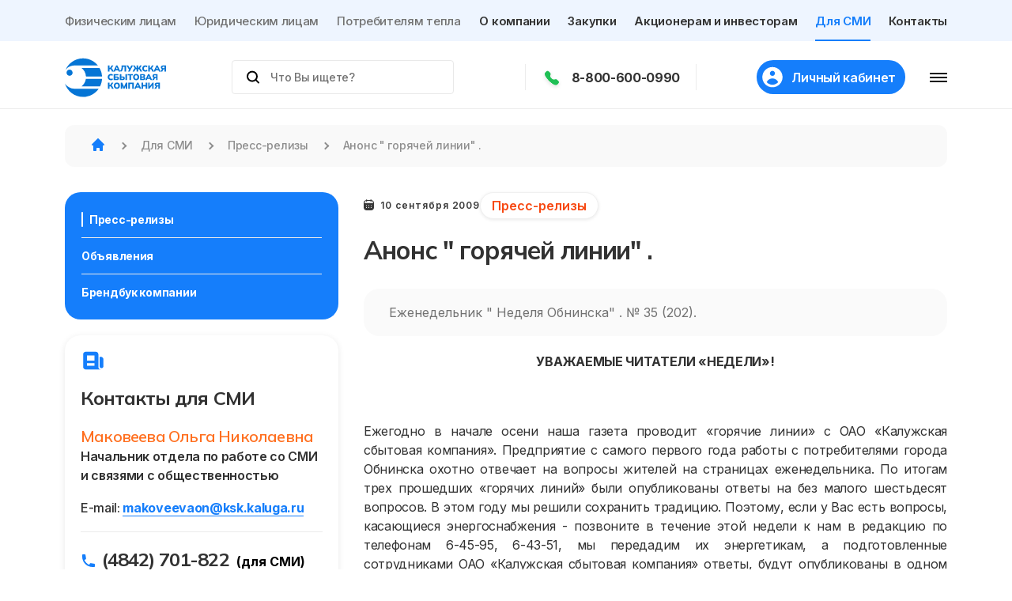

--- FILE ---
content_type: text/html; charset=UTF-8
request_url: https://kskkaluga.ru/media/press-releases/detail/7295/
body_size: 15768
content:
        <!DOCTYPE html>
    <html lang="ru">
    <head>
        <meta http-equiv="Content-Type" content="text/html; charset=UTF-8" />
<link href="/bitrix/cache/css/s1/kskkaluga/template_980616d43821b730670bf6dde50a9db7/template_980616d43821b730670bf6dde50a9db7_v1.css?1758712792194589" type="text/css"  data-template-style="true" rel="stylesheet" />
<meta charset="UTF-8">
<meta name="viewport" content="width=device-width, initial-scale=1.0, maximum-scale=1.0, user-scalable=0" />
<link rel="icon" href="/favicon.ico">
<link rel="apple-touch-icon" sizes="180x180" href="/apple-touch-icon.png">
<link rel="icon" type="image/png" sizes="32x32" href="/favicon-32x32.png">
<link rel="icon" type="image/png" sizes="16x16" href="/favicon-16x16.png">
<meta property="og:type" content="website">
<meta property="og:title" content="">
<meta property="og:description" content="">
<meta property="og:site_name" content="Калужская сбытовая компания"/>
<meta property="og:image" content="https://kskkaluga.ru/local/templates/kskkaluga/assets/og.png">
<meta property="og:url" content="https://kskkaluga.ru">
<meta name="twitter:card" content="summary_large_image" />
<meta name="twitter:image" content="https://kskkaluga.ru/local/templates/kskkaluga/assets/og.png" />
<meta name="yandex-verification" content="ef3c3cd9e82326bc" />



        <title>Анонс &quot горячей линии&quot .</title>
    </head>
        <body class="theme-">
        <div class="content-without-footer">
            <div class="header-wrapper  header-wrapper--">
                <header class="header">

                    <div class="header__top">
                        <div class="container container--header-top">
                            <div class="header__top-inner">
                                
    <ul class="header__users-nav">
                    <li class="header__users-nav-li">
                <a href="/customer/"
                   class="header__users-nav-link "
                                    >
                    Физическим лицам                </a>
            </li>
                    <li class="header__users-nav-li">
                <a href="/legal/"
                   class="header__users-nav-link "
                                    >
                    Юридическим лицам                </a>
            </li>
                    <li class="header__users-nav-li">
                <a href="/energy/"
                   class="header__users-nav-link "
                                    >
                    Потребителям тепла                </a>
            </li>
            </ul>
                                <nav class="header__nav">
                                    
    <ul class="header__nav-ul ">
                    <li class="header__nav-li ">
                <a href="/about/"
                   class="header__nav-link "
                            >
                    О компании                </a>
            </li>
                    <li class="header__nav-li ">
                <a href="/purchases/"
                   class="header__nav-link "
                            >
                    Закупки                </a>
            </li>
                    <li class="header__nav-li ">
                <a href="/shareholders/"
                   class="header__nav-link "
                            >
                    Акционерам и инвесторам                </a>
            </li>
                    <li class="header__nav-li header__nav-li--active">
                <a href="/media/"
                   class="header__nav-link "
                            >
                    Для СМИ                </a>
            </li>
                    <li class="header__nav-li ">
                <a href="/contacts/"
                   class="header__nav-link "
                            >
                    Контакты                </a>
            </li>
            </ul>
                                </nav>
                            </div>
                        </div>
                    </div>
                    <div class="header__middle">
                        <div class="container">
                            <div class="header__middle-inner">
                                <a href="/" class="header__logo-link">
                                    <img src="/local/templates/kskkaluga/assets/common/logo.svg" class="header__logo"
                                        alt="Логотип"/>
                                </a>
                                <form method="get" action="/search/" class="header__search-wrapper">
                                    <input
                                            type="text"
                                            class="input input--has-icon header__search-input"
                                            name="q"
                                            placeholder="Что Вы ищете?"
                                            value=""
                                    >
                                    <button type="reset" class="header__search-close"></button>
                                </form>
                                <div class="header__phone-wrapper">
                                    <img src="/local/templates/kskkaluga/assets/icons/green-tel.svg" alt=""
                                        class="header__phone-icon">
                                    <div class="header__phone-text">
                                                                                                                            <div class="phones">
                                                                                                            <a href="tel:88006000990" class="header__phone-link">8-800-600-0990</a>
                                                                                                                                                        </div>
                                               
                                                                                </div>
                                </div>
                                <div class="header__middle-right-container">
                                    <a href="https://svet.kaluga.ru/" class="header__lk-btn btn btn--lk" target="_blank">
                                        <img src="/local/templates/kskkaluga/assets/icons/lk-person.svg" alt=""
                                            class="btn__icon">
                                        <span class="header__lk-btn-span">Личный кабинет</span>
                                    </a>
                                    <button class="header__burger-btn" data-modal="desktop-menu" data-modal-effect='slide'>
                                        <span class="header__burger-btn-line"></span>
                                    </button>
                                </div>
                            </div>

                        </div>
                    </div>
                                        <div class="header__adapt-menu">
                        <div class="header__adapt-inner">
                            <div class="header__adapt-phone-container">
                                                                                         <a href="tel:88006000990" class="header__adapt-phone-link h3">8-800-600-0990</a>
                                                                                                                          <span class="header__adapt-phone-description"></span>
                            </div>
                            <div class="header__adapt-close"></div>
                        </div>
                        <nav class="header__adapt-nav">
                            <ul class="header__adapt-nav-list">
                                

            
            
            
                        <li class="header__adapt-li header__adapt-li--main header__adapt-li--has-submenu ">
                <a href="/customer/"  class="header__adapt-link h4">Физическим лицам</a>
                <span class="header__adapt-li-arrow"></span>
                <ul class="header__adapt-submenu">
                    
                            
                            
                            
            
            
                                <li class="header__adapt-subli header__adapt-subli--has-submenu ">
                        <a href="/customer/power-supply-contract/"  class="header__adapt-sublink">Договор энергоснабжения</a>
                        <span class="header__adapt-li-arrow header__adapt-subli-arrow"></span>
                        <ul class="header__adapt-submenu">
                            
                            
                            
                            
            
            
                                <li class="header__adapt-subli header__adapt-subli--has-submenu ">
                        <a href="/customer/power-supply-contract/conclusion/"  class="header__adapt-sublink">Заключение договора</a>
                        <span class="header__adapt-li-arrow header__adapt-subli-arrow"></span>
                        <ul class="header__adapt-submenu">
                            
                            
                            
                            
            
            
                                                                    <li class="header__adapt-subli ">
                                        <a href="/customer/power-supply-contract/conclusion/how-to-conclude/"                                            class="header__adapt-sublink ">Как заключить договор</a>
                                        <span class="header__adapt-li-arrow header__adapt-subli-arrow"></span>
                                    </li>
                                

                            
                            
                            
            
            
                                                                    <li class="header__adapt-subli ">
                                        <a href="/customer/power-supply-contract/conclusion/applications-and-account-opening/"                                            class="header__adapt-sublink ">Заявки на заключение договора  и открытие счета</a>
                                        <span class="header__adapt-li-arrow header__adapt-subli-arrow"></span>
                                    </li>
                                

                            
                            
                            
                            </ul></li>            
            
                                                                    <li class="header__adapt-subli ">
                                        <a href="/customer/power-supply-contract/standard-contracts/"                                            class="header__adapt-sublink ">Типовые договоры</a>
                                        <span class="header__adapt-li-arrow header__adapt-subli-arrow"></span>
                                    </li>
                                

                            
                            
                            
            
            
                                                                    <li class="header__adapt-subli ">
                                        <a href="/customer/power-supply-contract/contract-amendments-and-termination/"                                            class="header__adapt-sublink ">Внесение изменений и расторжение договора</a>
                                        <span class="header__adapt-li-arrow header__adapt-subli-arrow"></span>
                                    </li>
                                

                            
                            
                            
            
            
                                                                    <li class="header__adapt-subli ">
                                        <a href="/customer/power-supply-contract/basic-contract-terms/"                                            class="header__adapt-sublink ">Основные условия договоров</a>
                                        <span class="header__adapt-li-arrow header__adapt-subli-arrow"></span>
                                    </li>
                                

                            
                            
                            
                            </ul></li>            
            
                                <li class="header__adapt-subli header__adapt-subli--has-submenu ">
                        <a href="/customer/payments/"  class="header__adapt-sublink">Расчёты и оплата</a>
                        <span class="header__adapt-li-arrow header__adapt-subli-arrow"></span>
                        <ul class="header__adapt-submenu">
                            
                            
                            
                            
            
            
                                                                    <li class="header__adapt-subli ">
                                        <a href="/customer/payments/tariff/"                                            class="header__adapt-sublink ">Тарифы</a>
                                        <span class="header__adapt-li-arrow header__adapt-subli-arrow"></span>
                                    </li>
                                

                            
                            
                            
            
            
                                                                    <li class="header__adapt-subli ">
                                        <a href="/customer/payments/tarify-poyasneniya-dlya-naseleniya"                                            class="header__adapt-sublink ">Тарифы: пояснения для населения (2026 год)</a>
                                        <span class="header__adapt-li-arrow header__adapt-subli-arrow"></span>
                                    </li>
                                

                            
                            
                            
            
            
                                                                    <li class="header__adapt-subli ">
                                        <a href="/customer/payments/time-intervals/"                                            class="header__adapt-sublink ">Интервалы тарифных зон суток</a>
                                        <span class="header__adapt-li-arrow header__adapt-subli-arrow"></span>
                                    </li>
                                

                            
                            
                            
            
            
                                <li class="header__adapt-subli header__adapt-subli--has-submenu ">
                        <a href="/customer/payments/electricity-calculation/"  class="header__adapt-sublink">Расчёт электроэнергии</a>
                        <span class="header__adapt-li-arrow header__adapt-subli-arrow"></span>
                        <ul class="header__adapt-submenu">
                            
                            
                            
                            
            
            
                                                                    <li class="header__adapt-subli ">
                                        <a href="/customer/payments/electricity-calculation/cost/"                                            class="header__adapt-sublink ">Определение стоимости электроэнергии</a>
                                        <span class="header__adapt-li-arrow header__adapt-subli-arrow"></span>
                                    </li>
                                

                            
                            
                            
            
            
                                                                    <li class="header__adapt-subli ">
                                        <a href="/customer/payments/electricity-calculation/bill-electricity/"                                            class="header__adapt-sublink ">Образец счета на оплату электропотребления</a>
                                        <span class="header__adapt-li-arrow header__adapt-subli-arrow"></span>
                                    </li>
                                

                            
                            
                            
            
            
                                                                    <li class="header__adapt-subli ">
                                        <a href="/customer/payments/electricity-calculation/bill-odn/"                                            class="header__adapt-sublink ">Образец счета на оплату электропотребления в жилых домах с непосредственной формой управления (или форма управления не выбрана), в которых ГП производит расчеты за ОДН</a>
                                        <span class="header__adapt-li-arrow header__adapt-subli-arrow"></span>
                                    </li>
                                

                            
                            
                            
            
            
                                                                    <li class="header__adapt-subli ">
                                        <a href="/customer/payments/electricity-calculation/odn/"                                            class="header__adapt-sublink ">Расчёт ОДН</a>
                                        <span class="header__adapt-li-arrow header__adapt-subli-arrow"></span>
                                    </li>
                                

                            
                            
                            
                            </ul></li>            
            
                                                                    <li class="header__adapt-subli ">
                                        <a href="/customer/payments/consumption-norms-calculation/"                                            class="header__adapt-sublink ">Расчёт норматива потребления электроэнергии</a>
                                        <span class="header__adapt-li-arrow header__adapt-subli-arrow"></span>
                                    </li>
                                

                            
                            
                            
            
            
                                                                    <li class="header__adapt-subli ">
                                        <a href="/customer/payments/payment/"                                            class="header__adapt-sublink ">Оплата</a>
                                        <span class="header__adapt-li-arrow header__adapt-subli-arrow"></span>
                                    </li>
                                

                            
                            
                            
            
            
                                                                    <li class="header__adapt-subli ">
                                        <a href="/customer/payments/social-support/"                                            class="header__adapt-sublink ">Меры социальной поддержки по оплате электроэнергии</a>
                                        <span class="header__adapt-li-arrow header__adapt-subli-arrow"></span>
                                    </li>
                                

                            
                            
                            
            
            
                                                                    <li class="header__adapt-subli ">
                                        <a href="/customer/payments/seasonal-consumption/"                                            class="header__adapt-sublink ">Потребителям, использующим электроэнергию сезонно</a>
                                        <span class="header__adapt-li-arrow header__adapt-subli-arrow"></span>
                                    </li>
                                

                            
                            
                            
            
            
                                                                    <li class="header__adapt-subli ">
                                        <a href="/customer/payments/consequences-of-failure-to-pay/"                                            class="header__adapt-sublink ">Последствия нарушения обязательств по оплате</a>
                                        <span class="header__adapt-li-arrow header__adapt-subli-arrow"></span>
                                    </li>
                                

                            
                            
                            
            
            
                                                                    <li class="header__adapt-subli ">
                                        <a href="/customer/payments/consumption-restriction-procedure/"                                            class="header__adapt-sublink ">Порядок ввода ограничения режима потребления</a>
                                        <span class="header__adapt-li-arrow header__adapt-subli-arrow"></span>
                                    </li>
                                

                            
                            
                            
                            </ul></li>            
            
                                <li class="header__adapt-subli header__adapt-subli--has-submenu ">
                        <a href="/customer/metering-devices/"  class="header__adapt-sublink">Приборы учёта и показания</a>
                        <span class="header__adapt-li-arrow header__adapt-subli-arrow"></span>
                        <ul class="header__adapt-submenu">
                            
                            
                            
                            
            
            
                                <li class="header__adapt-subli header__adapt-subli--has-submenu ">
                        <a href="/customer/metering-devices/installation/"  class="header__adapt-sublink">Установка и замена приборов учёта</a>
                        <span class="header__adapt-li-arrow header__adapt-subli-arrow"></span>
                        <ul class="header__adapt-submenu">
                            
                            
                            
                            
            
            
                                                                    <li class="header__adapt-subli ">
                                        <a href="/customer/metering-devices/installation/replacement/"                                            class="header__adapt-sublink ">Как заменить прибор учёта</a>
                                        <span class="header__adapt-li-arrow header__adapt-subli-arrow"></span>
                                    </li>
                                

                            
                            
                            
            
            
                                                                    <li class="header__adapt-subli ">
                                        <a href="/customer/metering-devices/installation/replacement-reasons/"                                            class="header__adapt-sublink ">Причины замены прибора учёта</a>
                                        <span class="header__adapt-li-arrow header__adapt-subli-arrow"></span>
                                    </li>
                                

                            
                            
                            
            
            
                                                                    <li class="header__adapt-subli ">
                                        <a href="/customer/metering-devices/installation/replacement-application/"                                            class="header__adapt-sublink ">Заявление о замене прибора учёта</a>
                                        <span class="header__adapt-li-arrow header__adapt-subli-arrow"></span>
                                    </li>
                                

                            
                            
                            
                            </ul></li>            
            
                                                                    <li class="header__adapt-subli ">
                                        <a href="/customer/metering-devices/technical-docs/"                                            class="header__adapt-sublink ">Справочно-техническая документация</a>
                                        <span class="header__adapt-li-arrow header__adapt-subli-arrow"></span>
                                    </li>
                                

                            
                            
                            
            
            
                                <li class="header__adapt-subli header__adapt-subli--has-submenu ">
                        <a href="/customer/metering-devices/reading-transmission/"  class="header__adapt-sublink">Передача показаний приборов учёта</a>
                        <span class="header__adapt-li-arrow header__adapt-subli-arrow"></span>
                        <ul class="header__adapt-submenu">
                            
                            
                            
                            
            
            
                                                                    <li class="header__adapt-subli ">
                                        <a href="/customer/metering-devices/reading-transmission/methods/"                                            class="header__adapt-sublink ">Способы передачи показаний</a>
                                        <span class="header__adapt-li-arrow header__adapt-subli-arrow"></span>
                                    </li>
                                

                            
                            
                            
            
            
                                                                    <li class="header__adapt-subli ">
                                        <a href="/customer/metering-devices/reading-transmission/deadlines/"                                            class="header__adapt-sublink ">Сроки и ответственность за своевременную передачу показаний</a>
                                        <span class="header__adapt-li-arrow header__adapt-subli-arrow"></span>
                                    </li>
                                

                            
                            
                            
                            </ul></li></ul></li>            
            
                                <li class="header__adapt-subli header__adapt-subli--has-submenu ">
                        <a href="/customer/debtor/"  class="header__adapt-sublink">Должникам</a>
                        <span class="header__adapt-li-arrow header__adapt-subli-arrow"></span>
                        <ul class="header__adapt-submenu">
                            
                            
                            
                            
            
            
                                                                    <li class="header__adapt-subli ">
                                        <a href="/customer/debtor/payment-obligations-consequences/"                                            class="header__adapt-sublink ">Последствия нарушения обязательств по оплате</a>
                                        <span class="header__adapt-li-arrow header__adapt-subli-arrow"></span>
                                    </li>
                                

                            
                            
                            
            
            
                                <li class="header__adapt-subli header__adapt-subli--has-submenu ">
                        <a href="/customer/debtor/power-consumption-limitation/"  class="header__adapt-sublink">Ограничение режима потребления электрической энергии</a>
                        <span class="header__adapt-li-arrow header__adapt-subli-arrow"></span>
                        <ul class="header__adapt-submenu">
                            
                            
                            
                            
            
            
                                                                    <li class="header__adapt-subli ">
                                        <a href="/customer/debtor/power-consumption-limitation/reasons/"                                            class="header__adapt-sublink ">Основания для введения полного или частичного ограничения режима потребления электрической энергии</a>
                                        <span class="header__adapt-li-arrow header__adapt-subli-arrow"></span>
                                    </li>
                                

                            
                            
                            
            
            
                                                                    <li class="header__adapt-subli ">
                                        <a href="/customer/debtor/power-consumption-limitation/services-payment-disconnection-reconnection/"                                            class="header__adapt-sublink ">Оплата услуг по отключению и повторному подключению к электросети</a>
                                        <span class="header__adapt-li-arrow header__adapt-subli-arrow"></span>
                                    </li>
                                

                            
                            
                            
            
            
                                                                    <li class="header__adapt-subli ">
                                        <a href="/customer/debtor/power-consumption-limitation/contact-information-notification/"                                            class="header__adapt-sublink ">Контактная информация для направления уведомлений</a>
                                        <span class="header__adapt-li-arrow header__adapt-subli-arrow"></span>
                                    </li>
                                

                            
                            
                            
                            </ul></li></ul></li>            
            
                                <li class="header__adapt-subli header__adapt-subli--has-submenu ">
                        <a href="/customer/online-services/"  class="header__adapt-sublink">Онлайн-сервисы</a>
                        <span class="header__adapt-li-arrow header__adapt-subli-arrow"></span>
                        <ul class="header__adapt-submenu">
                            
                            
                            
                            
            
            
                                                                    <li class="header__adapt-subli ">
                                        <a href="/customer/online-services/personal-account/"                                            class="header__adapt-sublink ">Личный кабинет</a>
                                        <span class="header__adapt-li-arrow header__adapt-subli-arrow"></span>
                                    </li>
                                

                            
                            
                            
            
            
                                                                    <li class="header__adapt-subli ">
                                        <a href="/customer/online-services/feedback/"                                            class="header__adapt-sublink ">Направить обращение</a>
                                        <span class="header__adapt-li-arrow header__adapt-subli-arrow"></span>
                                    </li>
                                

                            
                            
                            
                            </ul></li>            
            
                                <li class="header__adapt-subli header__adapt-subli--has-submenu ">
                        <a href="/customer/useful/"  class="header__adapt-sublink">Полезное</a>
                        <span class="header__adapt-li-arrow header__adapt-subli-arrow"></span>
                        <ul class="header__adapt-submenu">
                            
                            
                            
                            
            
            
                                                                    <li class="header__adapt-subli ">
                                        <a href="/customer/useful/energy-savings-efficiency/"                                            class="header__adapt-sublink ">Энергосбережение и повышение энергетической эффективности</a>
                                        <span class="header__adapt-li-arrow header__adapt-subli-arrow"></span>
                                    </li>
                                

                            
                            
                            
            
            
                                                                    <li class="header__adapt-subli ">
                                        <a href="/customer/useful/safety-rules/"                                            class="header__adapt-sublink ">Правила безопасности</a>
                                        <span class="header__adapt-li-arrow header__adapt-subli-arrow"></span>
                                    </li>
                                

                            
                            
                            
            
            
                                                                    <li class="header__adapt-subli ">
                                        <a href="/customer/useful/power-supply-quality/"                                            class="header__adapt-sublink ">Качество электроснабжения</a>
                                        <span class="header__adapt-li-arrow header__adapt-subli-arrow"></span>
                                    </li>
                                

                            
                            
                            
            
            
                                                                    <li class="header__adapt-subli ">
                                        <a href="/customer/useful/personal-data-processing-policy/"                                            class="header__adapt-sublink ">Политика в отношении обработки персональных данных</a>
                                        <span class="header__adapt-li-arrow header__adapt-subli-arrow"></span>
                                    </li>
                                

                            
                            
                            
            
            
                                                                    <li class="header__adapt-subli ">
                                        <a href="/customer/useful/politika-konfidentsialnosti/"                                            class="header__adapt-sublink ">Политика конфиденциальности</a>
                                        <span class="header__adapt-li-arrow header__adapt-subli-arrow"></span>
                                    </li>
                                

                            
                            
                            
            
            
                                                                    <li class="header__adapt-subli ">
                                        <a href="/customer/useful/legal-framework/"                                            class="header__adapt-sublink ">Нормативно-правовая база</a>
                                        <span class="header__adapt-li-arrow header__adapt-subli-arrow"></span>
                                    </li>
                                

                            
                            
                            
            
            
                                                                    <li class="header__adapt-subli ">
                                        <a href="/customer/useful/faq/"                                            class="header__adapt-sublink ">Часто задаваемые вопросы</a>
                                        <span class="header__adapt-li-arrow header__adapt-subli-arrow"></span>
                                    </li>
                                

                            
                            
                            
            
            
                                                                    <li class="header__adapt-subli ">
                                        <a href="/customer/useful/on-a-note/"                                            class="header__adapt-sublink ">На заметку</a>
                                        <span class="header__adapt-li-arrow header__adapt-subli-arrow"></span>
                                    </li>
                                

                            
                            
                            
                            </ul></li></ul></li>            
            
                        <li class="header__adapt-li header__adapt-li--main header__adapt-li--has-submenu ">
                <a href="/legal/"  class="header__adapt-link h4">Юридическим лицам</a>
                <span class="header__adapt-li-arrow"></span>
                <ul class="header__adapt-submenu">
                    
                            
                            
                            
            
            
                                <li class="header__adapt-subli header__adapt-subli--has-submenu ">
                        <a href="/legal/power-supply-contract/"  class="header__adapt-sublink">Договор энергоснабжения</a>
                        <span class="header__adapt-li-arrow header__adapt-subli-arrow"></span>
                        <ul class="header__adapt-submenu">
                            
                            
                            
                            
            
            
                                <li class="header__adapt-subli header__adapt-subli--has-submenu ">
                        <a href="/legal/power-supply-contract/conclusion/"  class="header__adapt-sublink">Заключение договора</a>
                        <span class="header__adapt-li-arrow header__adapt-subli-arrow"></span>
                        <ul class="header__adapt-submenu">
                            
                            
                            
                            
            
            
                                                                    <li class="header__adapt-subli ">
                                        <a href="/legal/power-supply-contract/conclusion/process/"                                            class="header__adapt-sublink ">Как заключить договор</a>
                                        <span class="header__adapt-li-arrow header__adapt-subli-arrow"></span>
                                    </li>
                                

                            
                            
                            
            
            
                                                                    <li class="header__adapt-subli ">
                                        <a href="/legal/power-supply-contract/conclusion/applications/"                                            class="header__adapt-sublink ">Заявки на заключение договора</a>
                                        <span class="header__adapt-li-arrow header__adapt-subli-arrow"></span>
                                    </li>
                                

                            
                            
                            
                            </ul></li>            
            
                                                                    <li class="header__adapt-subli ">
                                        <a href="/legal/power-supply-contract/standard-contracts/"                                            class="header__adapt-sublink ">Типовые договоры</a>
                                        <span class="header__adapt-li-arrow header__adapt-subli-arrow"></span>
                                    </li>
                                

                            
                            
                            
            
            
                                                                    <li class="header__adapt-subli ">
                                        <a href="/legal/power-supply-contract/pricing-category-selection/"                                            class="header__adapt-sublink ">Выбор ценовой категории</a>
                                        <span class="header__adapt-li-arrow header__adapt-subli-arrow"></span>
                                    </li>
                                

                            
                            
                            
            
            
                                                                    <li class="header__adapt-subli ">
                                        <a href="/legal/power-supply-contract/electronic-document-management/"                                            class="header__adapt-sublink ">Электронный документооброт</a>
                                        <span class="header__adapt-li-arrow header__adapt-subli-arrow"></span>
                                    </li>
                                

                            
                            
                            
                            </ul></li>            
            
                                <li class="header__adapt-subli header__adapt-subli--has-submenu ">
                        <a href="/legal/pricing/"  class="header__adapt-sublink">Ценообразование</a>
                        <span class="header__adapt-li-arrow header__adapt-subli-arrow"></span>
                        <ul class="header__adapt-submenu">
                            
                            
                            
                            
            
            
                                                                    <li class="header__adapt-subli ">
                                        <a href="/legal/pricing/electricity-market-price-formation/"                                            class="header__adapt-sublink ">Структура формирования цены на рынке электроэнергии</a>
                                        <span class="header__adapt-li-arrow header__adapt-subli-arrow"></span>
                                    </li>
                                

                            
                            
                            
            
            
                                                                    <li class="header__adapt-subli ">
                                        <a href="/legal/pricing/tariffs/"                                            class="header__adapt-sublink ">Тарифы</a>
                                        <span class="header__adapt-li-arrow header__adapt-subli-arrow"></span>
                                    </li>
                                

                            
                            
                            
            
            
                                                                    <li class="header__adapt-subli ">
                                        <a href="/legal/pricing/unregulated-price-calculation/"                                            class="header__adapt-sublink ">Расчет стоимости нерегулируемой цены</a>
                                        <span class="header__adapt-li-arrow header__adapt-subli-arrow"></span>
                                    </li>
                                

                            
                            
                            
            
            
                                                                    <li class="header__adapt-subli ">
                                        <a href="/legal/pricing/tariff-time-intervals/"                                            class="header__adapt-sublink ">Интервалы тарифных зон суток</a>
                                        <span class="header__adapt-li-arrow header__adapt-subli-arrow"></span>
                                    </li>
                                

                            
                            
                            
            
            
                                                                    <li class="header__adapt-subli ">
                                        <a href="/legal/pricing/peak-load-schedule/"                                            class="header__adapt-sublink ">Плановые часы пиковой нагрузки для оптового и розничного рынков</a>
                                        <span class="header__adapt-li-arrow header__adapt-subli-arrow"></span>
                                    </li>
                                

                            
                            
                            
            
            
                                                                    <li class="header__adapt-subli ">
                                        <a href="/legal/pricing/electricity-consumption-calculation-methods/"                                            class="header__adapt-sublink ">Расчетные способы, применяемые для определения объемов электрической энергии, использованной потребителями - юридическими лицами и индивидуальными предпринимателями</a>
                                        <span class="header__adapt-li-arrow header__adapt-subli-arrow"></span>
                                    </li>
                                

                            
                            
                            
            
            
                                <li class="header__adapt-subli header__adapt-subli--has-submenu ">
                        <a href="/legal/pricing/transmission-services-cost/"  class="header__adapt-sublink">Стоимость услуг по передаче электрической энергии для потребителей, присоединенных к сетям ПАО «Федеральная сетевая компания - Россети»</a>
                        <span class="header__adapt-li-arrow header__adapt-subli-arrow"></span>
                        <ul class="header__adapt-submenu">
                            
                            
                            
                            
            
            
                                                                    <li class="header__adapt-subli ">
                                        <a href="/legal/pricing/transmission-services-cost/calculation-procedure/"                                            class="header__adapt-sublink ">Порядок определения стоимости услуг по передаче электрической энергии для потребителей, присоединенных к сетям ПАО «Федеральная сетевая компания - Россети»</a>
                                        <span class="header__adapt-li-arrow header__adapt-subli-arrow"></span>
                                    </li>
                                

                            
                            
                            
                            </ul></li></ul></li>            
            
                                <li class="header__adapt-subli header__adapt-subli--has-submenu ">
                        <a href="/legal/disclosure-information/"  class="header__adapt-sublink">Раскрытие информации</a>
                        <span class="header__adapt-li-arrow header__adapt-subli-arrow"></span>
                        <ul class="header__adapt-submenu">
                            
                            
                            
                            
            
            
                                                                    <li class="header__adapt-subli ">
                                        <a href="/legal/disclosure-information/contract-terms/"                                            class="header__adapt-sublink ">Основные условия договоров</a>
                                        <span class="header__adapt-li-arrow header__adapt-subli-arrow"></span>
                                    </li>
                                

                            
                            
                            
            
            
                                                                    <li class="header__adapt-subli ">
                                        <a href="/legal/disclosure-information/sales-electricity/"                                            class="header__adapt-sublink ">Закупка ПАО "Калужская сбытовая компания" электроэнергии на розничном рынке</a>
                                        <span class="header__adapt-li-arrow header__adapt-subli-arrow"></span>
                                    </li>
                                

                            
                            
                            
            
            
                                                                    <li class="header__adapt-subli ">
                                        <a href="/legal/disclosure-information/retail-market-electricity/"                                            class="header__adapt-sublink ">Объемы и средневзвешенные цены покупки на розничном рынке электрической энергии (мощности), выработанной на объектах микрогенерации</a>
                                        <span class="header__adapt-li-arrow header__adapt-subli-arrow"></span>
                                    </li>
                                

                            
                            
                            
            
            
                                                                    <li class="header__adapt-subli ">
                                        <a href="/legal/disclosure-information/actual-electricity-supply/"                                            class="header__adapt-sublink ">Объем фактического полезного отпуска электроэнергии и мощности по тарифным группам</a>
                                        <span class="header__adapt-li-arrow header__adapt-subli-arrow"></span>
                                    </li>
                                

                            
                            
                            
            
            
                                                                    <li class="header__adapt-subli ">
                                        <a href="/legal/disclosure-information/hourly-calculation/"                                            class="header__adapt-sublink ">Часы для расчета фактической величины мощности на розничном рынке</a>
                                        <span class="header__adapt-li-arrow header__adapt-subli-arrow"></span>
                                    </li>
                                

                            
                            
                            
            
            
                                                                    <li class="header__adapt-subli ">
                                        <a href="/legal/disclosure-information/unregulated-component-price-calculation/"                                            class="header__adapt-sublink ">Информация о расчете нерегулируемой составляющей в ставке покупки потерь электроэнергии</a>
                                        <span class="header__adapt-li-arrow header__adapt-subli-arrow"></span>
                                    </li>
                                

                            
                            
                            
            
            
                                                                    <li class="header__adapt-subli ">
                                        <a href="/legal/disclosure-information/supplier-surcharge/"                                            class="header__adapt-sublink ">Размер сбытовой надбавки гарантирующего поставщика</a>
                                        <span class="header__adapt-li-arrow header__adapt-subli-arrow"></span>
                                    </li>
                                

                            
                            
                            
            
            
                                                                    <li class="header__adapt-subli ">
                                        <a href="/legal/disclosure-information/registered-purchase-sale-contracts/"                                            class="header__adapt-sublink ">Информация о ценах и объемах каждого свободного договора купли-продажи электрической энергии, зарегистрированного гарантирующим поставщиком на оптовом рынке в отношении его зоны деятельности</a>
                                        <span class="header__adapt-li-arrow header__adapt-subli-arrow"></span>
                                    </li>
                                

                            
                            
                            
            
            
                                                                    <li class="header__adapt-subli ">
                                        <a href="/legal/disclosure-information/hourly-electricity-sale/"                                            class="header__adapt-sublink ">Почасовые объемы продажи электрической энергии (мощности), произведенной на генерирующих объектах, функционирующих на основе использования возобновляемых источников энергии</a>
                                        <span class="header__adapt-li-arrow header__adapt-subli-arrow"></span>
                                    </li>
                                

                            
                            
                            
            
            
                                                                    <li class="header__adapt-subli ">
                                        <a href="/legal/disclosure-information/proposed-tariff/"                                            class="header__adapt-sublink ">Предложения о размере цен (тарифов), подлежащих регулированию в соответствии с Основами ценообразования в области регулируемых цен (тарифов) в электроэнергетике</a>
                                        <span class="header__adapt-li-arrow header__adapt-subli-arrow"></span>
                                    </li>
                                

                            
                            
                            
            
            
                                                                    <li class="header__adapt-subli ">
                                        <a href="/legal/disclosure-information/investment-programs/"                                            class="header__adapt-sublink ">Информация об инвестиционных программах (проектах инвестиционных программ)</a>
                                        <span class="header__adapt-li-arrow header__adapt-subli-arrow"></span>
                                    </li>
                                

                            
                            
                            
            
            
                                                                    <li class="header__adapt-subli ">
                                        <a href="/legal/disclosure-information/infrastructure-service-costs/"                                            class="header__adapt-sublink ">Стоимость услуг инфраструктурных организаций оптового рынка электроэнергии (архив)</a>
                                        <span class="header__adapt-li-arrow header__adapt-subli-arrow"></span>
                                    </li>
                                

                            
                            
                            
            
            
                                                                    <li class="header__adapt-subli ">
                                        <a href="/legal/disclosure-information/archive/"                                            class="header__adapt-sublink ">Информация, подлежащая раскрытию (архив)</a>
                                        <span class="header__adapt-li-arrow header__adapt-subli-arrow"></span>
                                    </li>
                                

                            
                            
                            
                            </ul></li>            
            
                                <li class="header__adapt-subli header__adapt-subli--has-submenu ">
                        <a href="/legal/readings-and-metering-devices/"  class="header__adapt-sublink">Приборы учёта и показания</a>
                        <span class="header__adapt-li-arrow header__adapt-subli-arrow"></span>
                        <ul class="header__adapt-submenu">
                            
                            
                            
                            
            
            
                                                                    <li class="header__adapt-subli ">
                                        <a href="/legal/readings-and-metering-devices/metering-devices/"                                            class="header__adapt-sublink ">Приборы учёта</a>
                                        <span class="header__adapt-li-arrow header__adapt-subli-arrow"></span>
                                    </li>
                                

                            
                            
                            
            
            
                                                                    <li class="header__adapt-subli ">
                                        <a href="/legal/readings-and-metering-devices/submission-of-readings/"                                            class="header__adapt-sublink ">Передача показаний</a>
                                        <span class="header__adapt-li-arrow header__adapt-subli-arrow"></span>
                                    </li>
                                

                            
                            
                            
                            </ul></li>            
            
                                <li class="header__adapt-subli header__adapt-subli--has-submenu ">
                        <a href="/legal/debtor/"  class="header__adapt-sublink">Должникам</a>
                        <span class="header__adapt-li-arrow header__adapt-subli-arrow"></span>
                        <ul class="header__adapt-submenu">
                            
                            
                            
                            
            
            
                                                                    <li class="header__adapt-subli ">
                                        <a href="/legal/debtor/consequences-of-failure-to-pay/"                                            class="header__adapt-sublink ">Последствия нарушения обязательств по оплате</a>
                                        <span class="header__adapt-li-arrow header__adapt-subli-arrow"></span>
                                    </li>
                                

                            
                            
                            
            
            
                                <li class="header__adapt-subli header__adapt-subli--has-submenu ">
                        <a href="/legal/debtor/electricity-consumption-restrictions/"  class="header__adapt-sublink">Ограничение режима потребления электрической энергии</a>
                        <span class="header__adapt-li-arrow header__adapt-subli-arrow"></span>
                        <ul class="header__adapt-submenu">
                            
                            
                            
                            
            
            
                                                                    <li class="header__adapt-subli ">
                                        <a href="/legal/debtor/electricity-consumption-restrictions/reasons-for-consumption-restrictions/"                                            class="header__adapt-sublink ">Основания для введения полного или частичного ограничения режима потребления электрической энергии   </a>
                                        <span class="header__adapt-li-arrow header__adapt-subli-arrow"></span>
                                    </li>
                                

                            
                            
                            
            
            
                                                                    <li class="header__adapt-subli ">
                                        <a href="/legal/debtor/electricity-consumption-restrictions/fees-for-disconnection/"                                            class="header__adapt-sublink ">Оплата услуг по отключению и повторному подключению к электросети</a>
                                        <span class="header__adapt-li-arrow header__adapt-subli-arrow"></span>
                                    </li>
                                

                            
                            
                            
            
            
                                                                    <li class="header__adapt-subli ">
                                        <a href="/legal/debtor/electricity-consumption-restrictions/legal-liability/"                                            class="header__adapt-sublink ">Ответственность юридического лица за нарушение ограничения режима потребления</a>
                                        <span class="header__adapt-li-arrow header__adapt-subli-arrow"></span>
                                    </li>
                                

                            
                            
                            
            
            
                                                                    <li class="header__adapt-subli ">
                                        <a href="/legal/debtor/electricity-consumption-restrictions/contact-information/"                                            class="header__adapt-sublink ">Контактная информация для направления уведомлений</a>
                                        <span class="header__adapt-li-arrow header__adapt-subli-arrow"></span>
                                    </li>
                                

                            
                            
                            
                            </ul></li></ul></li>            
            
                                <li class="header__adapt-subli header__adapt-subli--has-submenu ">
                        <a href="/legal/online-services/"  class="header__adapt-sublink">Онлайн-сервисы</a>
                        <span class="header__adapt-li-arrow header__adapt-subli-arrow"></span>
                        <ul class="header__adapt-submenu">
                            
                            
                            
                            
            
            
                                                                    <li class="header__adapt-subli ">
                                        <a href="/legal/online-services/personal-account/"                                            class="header__adapt-sublink ">Личный кабинет</a>
                                        <span class="header__adapt-li-arrow header__adapt-subli-arrow"></span>
                                    </li>
                                

                            
                            
                            
            
            
                                                                    <li class="header__adapt-subli ">
                                        <a href="/legal/online-services/feedback/"                                            class="header__adapt-sublink ">Направить обращение</a>
                                        <span class="header__adapt-li-arrow header__adapt-subli-arrow"></span>
                                    </li>
                                

                            
                            
                            
                            </ul></li>            
            
                                <li class="header__adapt-subli header__adapt-subli--has-submenu ">
                        <a href="/legal/useful/"  class="header__adapt-sublink">Полезное</a>
                        <span class="header__adapt-li-arrow header__adapt-subli-arrow"></span>
                        <ul class="header__adapt-submenu">
                            
                            
                            
                            
            
            
                                                                    <li class="header__adapt-subli ">
                                        <a href="/legal/useful/regulatory-framework/"                                            class="header__adapt-sublink ">Нормативно-правовая база</a>
                                        <span class="header__adapt-li-arrow header__adapt-subli-arrow"></span>
                                    </li>
                                

                            
                            
                            
            
            
                                                                    <li class="header__adapt-subli ">
                                        <a href="/legal/useful/data-protection-policy/"                                            class="header__adapt-sublink ">Политика в отношении обработки персональных данных</a>
                                        <span class="header__adapt-li-arrow header__adapt-subli-arrow"></span>
                                    </li>
                                

                            
                            
                            
            
            
                                                                    <li class="header__adapt-subli ">
                                        <a href="/legal/useful/energy-conservation-and-efficiency/"                                            class="header__adapt-sublink ">Энергосбережение и повышение энергетической эффективности</a>
                                        <span class="header__adapt-li-arrow header__adapt-subli-arrow"></span>
                                    </li>
                                

                            
                            
                            
            
            
                                                                    <li class="header__adapt-subli ">
                                        <a href="/legal/useful/links/"                                            class="header__adapt-sublink ">Полезные ссылки</a>
                                        <span class="header__adapt-li-arrow header__adapt-subli-arrow"></span>
                                    </li>
                                

                            
                            
                            
                            </ul></li></ul></li>            
            
                        <li class="header__adapt-li header__adapt-li--main header__adapt-li--has-submenu ">
                <a href="/energy/"  class="header__adapt-link h4">Потребителям тепла</a>
                <span class="header__adapt-li-arrow"></span>
                <ul class="header__adapt-submenu">
                    
                            
                            
                            
            
            
                                <li class="header__adapt-subli header__adapt-subli--has-submenu ">
                        <a href="/energy/for-subscribers/"  class="header__adapt-sublink">Абонентам</a>
                        <span class="header__adapt-li-arrow header__adapt-subli-arrow"></span>
                        <ul class="header__adapt-submenu">
                            
                            
                            
                            
            
            
                                                                    <li class="header__adapt-subli ">
                                        <a href="/energy/for-subscribers/contract/"                                            class="header__adapt-sublink ">Договор теплоснабжения</a>
                                        <span class="header__adapt-li-arrow header__adapt-subli-arrow"></span>
                                    </li>
                                

                            
                            
                            
            
            
                                                                    <li class="header__adapt-subli ">
                                        <a href="/energy/for-subscribers/tariffs/"                                            class="header__adapt-sublink ">Тарифы на тепловую энергию, теплоноситель и горячую воду</a>
                                        <span class="header__adapt-li-arrow header__adapt-subli-arrow"></span>
                                    </li>
                                

                            
                            
                            
            
            
                                                                    <li class="header__adapt-subli ">
                                        <a href="/energy/for-subscribers/suspension-schedule/"                                            class="header__adapt-sublink ">График приостановки горячего водоснабжения</a>
                                        <span class="header__adapt-li-arrow header__adapt-subli-arrow"></span>
                                    </li>
                                

                            
                            
                            
            
            
                                                                    <li class="header__adapt-subli ">
                                        <a href="/energy/for-subscribers/service-area/"                                            class="header__adapt-sublink ">Зона обслуживания</a>
                                        <span class="header__adapt-li-arrow header__adapt-subli-arrow"></span>
                                    </li>
                                

                            
                            
                            
            
            
                                                                    <li class="header__adapt-subli ">
                                        <a href="/energy/for-subscribers/re-sealing-of-meters/"                                            class="header__adapt-sublink ">Повторная опломбировка приборов учета тепловой энергии</a>
                                        <span class="header__adapt-li-arrow header__adapt-subli-arrow"></span>
                                    </li>
                                

                            
                            
                            
            
            
                                                                    <li class="header__adapt-subli ">
                                        <a href="/energy/for-subscribers/personal-account-and-contact-information/"                                            class="header__adapt-sublink ">Контактная информация и личный кабинет потребителей тепла</a>
                                        <span class="header__adapt-li-arrow header__adapt-subli-arrow"></span>
                                    </li>
                                

                            
                            
                            
                            </ul></li>            
            
                                <li class="header__adapt-subli header__adapt-subli--has-submenu ">
                        <a href="/energy/connection-to-heating-networks/"  class="header__adapt-sublink">Подключение к тепловым сетям</a>
                        <span class="header__adapt-li-arrow header__adapt-subli-arrow"></span>
                        <ul class="header__adapt-submenu">
                            
                            
                            
                            
            
            
                                                                    <li class="header__adapt-subli ">
                                        <a href="/energy/connection-to-heating-networks/activity-zone-and-available-capacity/"                                            class="header__adapt-sublink ">Зона деятельности и доступная мощность</a>
                                        <span class="header__adapt-li-arrow header__adapt-subli-arrow"></span>
                                    </li>
                                

                            
                            
                            
            
            
                                                                    <li class="header__adapt-subli ">
                                        <a href="/energy/connection-to-heating-networks/rules/"                                            class="header__adapt-sublink ">Регламент технологического присоединения к системе теплоснабжения</a>
                                        <span class="header__adapt-li-arrow header__adapt-subli-arrow"></span>
                                    </li>
                                

                            
                            
                            
            
            
                                                                    <li class="header__adapt-subli ">
                                        <a href="/energy/connection-to-heating-networks/standard-connection-contract/"                                            class="header__adapt-sublink ">Типовой договор подключения к системам теплоснабжения</a>
                                        <span class="header__adapt-li-arrow header__adapt-subli-arrow"></span>
                                    </li>
                                

                            
                            
                            
            
            
                                                                    <li class="header__adapt-subli ">
                                        <a href="/energy/connection-to-heating-networks/documents-list/"                                            class="header__adapt-sublink ">Перечень документов, прилагаемых к заявке на подключение к системам теплоснабжения</a>
                                        <span class="header__adapt-li-arrow header__adapt-subli-arrow"></span>
                                    </li>
                                

                            
                            
                            
            
            
                                                                    <li class="header__adapt-subli ">
                                        <a href="/energy/connection-to-heating-networks/application/"                                            class="header__adapt-sublink ">Заявка на подключение к системам теплоснабжения</a>
                                        <span class="header__adapt-li-arrow header__adapt-subli-arrow"></span>
                                    </li>
                                

                            
                            
                            
            
            
                                                                    <li class="header__adapt-subli ">
                                        <a href="/energy/connection-to-heating-networks/fee/"                                            class="header__adapt-sublink ">Размер платы за технологическое присоединение к системе теплоснабжения</a>
                                        <span class="header__adapt-li-arrow header__adapt-subli-arrow"></span>
                                    </li>
                                

                            
                            
                            
                            </ul></li>            
            
                                                                    <li class="header__adapt-subli ">
                                        <a href="/energy/information-disclosure-standards/"                                            class="header__adapt-sublink ">Стандарты раскрытия информации</a>
                                        <span class="header__adapt-li-arrow header__adapt-subli-arrow"></span>
                                    </li>
                                

                            
                            
                            
            
            
                                                                    <li class="header__adapt-subli ">
                                        <a href="/energy/contacts/"                                            class="header__adapt-sublink ">Контакты</a>
                                        <span class="header__adapt-li-arrow header__adapt-subli-arrow"></span>
                                    </li>
                                

                            
                            
                            
            
            
                                <li class="header__adapt-subli header__adapt-subli--has-submenu ">
                        <a href="/energy/online-services/"  class="header__adapt-sublink">Онлайн-сервисы</a>
                        <span class="header__adapt-li-arrow header__adapt-subli-arrow"></span>
                        <ul class="header__adapt-submenu">
                            
                            
                            
                            
            
            
                                                                    <li class="header__adapt-subli ">
                                        <a href="/energy/online-services/personal-account/"                                            class="header__adapt-sublink ">Личный кабинет</a>
                                        <span class="header__adapt-li-arrow header__adapt-subli-arrow"></span>
                                    </li>
                                

                            
                            
                            
            
            
                                                                    <li class="header__adapt-subli ">
                                        <a href="/energy/online-services/feedback/"                                            class="header__adapt-sublink ">Направить обращение</a>
                                        <span class="header__adapt-li-arrow header__adapt-subli-arrow"></span>
                                    </li>
                                

                            
                            
                            
                                                            </ul></li></ul></li>                                                            

            
            
            
                        <li class="header__adapt-li header__adapt-li--main header__adapt-li--has-submenu ">
                <a href="/about/"  class="header__adapt-link h4">О компании</a>
                <span class="header__adapt-li-arrow"></span>
                <ul class="header__adapt-submenu">
                    
                            
                            
                            
            
            
                                <li class="header__adapt-subli header__adapt-subli--has-submenu ">
                        <a href="/about/management/"  class="header__adapt-sublink">Руководство</a>
                        <span class="header__adapt-li-arrow header__adapt-subli-arrow"></span>
                        <ul class="header__adapt-submenu">
                            
                            
                            
                            
            
            
                                                                    <li class="header__adapt-subli ">
                                        <a href="/about/management/company/"                                            class="header__adapt-sublink ">Руководство компании</a>
                                        <span class="header__adapt-li-arrow header__adapt-subli-arrow"></span>
                                    </li>
                                

                            
                            
                            
            
            
                                                                    <li class="header__adapt-subli ">
                                        <a href="/about/management/control/"                                            class="header__adapt-sublink ">Органы управления и контроля</a>
                                        <span class="header__adapt-li-arrow header__adapt-subli-arrow"></span>
                                    </li>
                                

                            
                            
                            
                            </ul></li>            
            
                                                                    <li class="header__adapt-subli ">
                                        <a href="/about/documents/"                                            class="header__adapt-sublink ">Устав и внутренние документы компании</a>
                                        <span class="header__adapt-li-arrow header__adapt-subli-arrow"></span>
                                    </li>
                                

                            
                            
                            
            
            
                                                                    <li class="header__adapt-subli ">
                                        <a href="/about/registration-certificate/"                                            class="header__adapt-sublink ">Свидетельство о государственной регистрации</a>
                                        <span class="header__adapt-li-arrow header__adapt-subli-arrow"></span>
                                    </li>
                                

                            
                            
                            
            
            
                                                                    <li class="header__adapt-subli ">
                                        <a href="/about/production-indicators/"                                            class="header__adapt-sublink ">Основные производственные показатели</a>
                                        <span class="header__adapt-li-arrow header__adapt-subli-arrow"></span>
                                    </li>
                                

                            
                            
                            
            
            
                                                                    <li class="header__adapt-subli ">
                                        <a href="/about/informatsiya-o-kachestve-obsluzhivaniya-klientov/"                                            class="header__adapt-sublink ">Информация о качестве обслуживания клиентов</a>
                                        <span class="header__adapt-li-arrow header__adapt-subli-arrow"></span>
                                    </li>
                                

                            
                            
                            
            
            
                                                                    <li class="header__adapt-subli ">
                                        <a href="/about/ecology/"                                            class="header__adapt-sublink ">Экология</a>
                                        <span class="header__adapt-li-arrow header__adapt-subli-arrow"></span>
                                    </li>
                                

                            
                            
                            
            
            
                                                                    <li class="header__adapt-subli ">
                                        <a href="/about/zelenaya-energiya"                                            class="header__adapt-sublink ">«Зеленая» энергия</a>
                                        <span class="header__adapt-li-arrow header__adapt-subli-arrow"></span>
                                    </li>
                                

                            
                            
                            
            
            
                                                                    <li class="header__adapt-subli ">
                                        <a href="/about/labor-protection/"                                            class="header__adapt-sublink ">Охрана труда</a>
                                        <span class="header__adapt-li-arrow header__adapt-subli-arrow"></span>
                                    </li>
                                

                            
                            
                            
            
            
                                                                    <li class="header__adapt-subli ">
                                        <a href="/about/vacancy/"                                            class="header__adapt-sublink ">Вакансии</a>
                                        <span class="header__adapt-li-arrow header__adapt-subli-arrow"></span>
                                    </li>
                                

                            
                            
                            
                            </ul></li>            
            
                        <li class="header__adapt-li header__adapt-li--main header__adapt-li--has-submenu ">
                <a href="/purchases/"  class="header__adapt-link h4">Закупки</a>
                <span class="header__adapt-li-arrow"></span>
                <ul class="header__adapt-submenu">
                    
                            
                            
                            
            
            
                                                                    <li class="header__adapt-subli ">
                                        <a href="/purchases/information/"                                            class="header__adapt-sublink ">Информация о закупках</a>
                                        <span class="header__adapt-li-arrow header__adapt-subli-arrow"></span>
                                    </li>
                                

                            
                            
                            
            
            
                                                                    <li class="header__adapt-subli ">
                                        <a href="/purchases/management/"                                            class="header__adapt-sublink ">Управление закупочной деятельностью</a>
                                        <span class="header__adapt-li-arrow header__adapt-subli-arrow"></span>
                                    </li>
                                

                            
                            
                            
            
            
                                                                    <li class="header__adapt-subli ">
                                        <a href="/purchases/planning/"                                            class="header__adapt-sublink ">Планирование закупок</a>
                                        <span class="header__adapt-li-arrow header__adapt-subli-arrow"></span>
                                    </li>
                                

                            
                            
                            
            
            
                                                                    <li class="header__adapt-subli ">
                                        <a href="/purchases/contacts/"                                            class="header__adapt-sublink ">Контакты</a>
                                        <span class="header__adapt-li-arrow header__adapt-subli-arrow"></span>
                                    </li>
                                

                            
                            
                            
                            </ul></li>            
            
                        <li class="header__adapt-li header__adapt-li--main header__adapt-li--has-submenu ">
                <a href="/shareholders/"  class="header__adapt-link h4">Акционерам и инвесторам</a>
                <span class="header__adapt-li-arrow"></span>
                <ul class="header__adapt-submenu">
                    
                            
                            
                            
            
            
                                <li class="header__adapt-subli header__adapt-subli--has-submenu ">
                        <a href="/shareholders/common/"  class="header__adapt-sublink">Общая информация</a>
                        <span class="header__adapt-li-arrow header__adapt-subli-arrow"></span>
                        <ul class="header__adapt-submenu">
                            
                            
                            
                            
            
            
                                                                    <li class="header__adapt-subli ">
                                        <a href="/shareholders/common/capital-structure/"                                            class="header__adapt-sublink ">Структура акционерного капитала</a>
                                        <span class="header__adapt-li-arrow header__adapt-subli-arrow"></span>
                                    </li>
                                

                            
                            
                            
            
            
                                                                    <li class="header__adapt-subli ">
                                        <a href="/shareholders/common/subsidiaries-and-affiliates/"                                            class="header__adapt-sublink ">Дочерние и зависимые общества</a>
                                        <span class="header__adapt-li-arrow header__adapt-subli-arrow"></span>
                                    </li>
                                

                            
                            
                            
            
            
                                                                    <li class="header__adapt-subli ">
                                        <a href="/shareholders/common/auditor-and-registrar-info/"                                            class="header__adapt-sublink ">Информация об аудиторе и регистраторе</a>
                                        <span class="header__adapt-li-arrow header__adapt-subli-arrow"></span>
                                    </li>
                                

                            
                            
                            
                            </ul></li>            
            
                                                                    <li class="header__adapt-subli ">
                                        <a href="/shareholders/meetings/"                                            class="header__adapt-sublink ">Собрания акционеров</a>
                                        <span class="header__adapt-li-arrow header__adapt-subli-arrow"></span>
                                    </li>
                                

                            
                            
                            
            
            
                                                                    <li class="header__adapt-subli ">
                                        <a href="/shareholders/obyazatelnoe-predlozhenie/"                                            class="header__adapt-sublink ">Обязательное предложение</a>
                                        <span class="header__adapt-li-arrow header__adapt-subli-arrow"></span>
                                    </li>
                                

                            
                            
                            
            
            
                                <li class="header__adapt-subli header__adapt-subli--has-submenu ">
                        <a href="/shareholders/company-securities/"  class="header__adapt-sublink">Ценные бумаги</a>
                        <span class="header__adapt-li-arrow header__adapt-subli-arrow"></span>
                        <ul class="header__adapt-submenu">
                            
                            
                            
                            
            
            
                                                                    <li class="header__adapt-subli ">
                                        <a href="/shareholders/company-securities/shares/"                                            class="header__adapt-sublink ">Акции</a>
                                        <span class="header__adapt-li-arrow header__adapt-subli-arrow"></span>
                                    </li>
                                

                            
                            
                            
            
            
                                                                    <li class="header__adapt-subli ">
                                        <a href="/shareholders/company-securities/rights-granted-by-each-category-of-shares/"                                            class="header__adapt-sublink ">Права, предоставляемые акциями каждой категории</a>
                                        <span class="header__adapt-li-arrow header__adapt-subli-arrow"></span>
                                    </li>
                                

                            
                            
                            
            
            
                                                                    <li class="header__adapt-subli ">
                                        <a href="/shareholders/company-securities/dividends/"                                            class="header__adapt-sublink ">Дивиденды</a>
                                        <span class="header__adapt-li-arrow header__adapt-subli-arrow"></span>
                                    </li>
                                

                            
                            
                            
            
            
                                                                    <li class="header__adapt-subli ">
                                        <a href="/shareholders/company-securities/bonds/"                                            class="header__adapt-sublink ">Облигации</a>
                                        <span class="header__adapt-li-arrow header__adapt-subli-arrow"></span>
                                    </li>
                                

                            
                            
                            
                            </ul></li>            
            
                                <li class="header__adapt-subli header__adapt-subli--has-submenu ">
                        <a href="/shareholders/audit-committee/"  class="header__adapt-sublink">Ревизионная комиссия</a>
                        <span class="header__adapt-li-arrow header__adapt-subli-arrow"></span>
                        <ul class="header__adapt-submenu">
                            
                            
                            
                            
            
            
                                                                    <li class="header__adapt-subli ">
                                        <a href="/shareholders/audit-committee/committee-composition/"                                            class="header__adapt-sublink ">Состав комиссии</a>
                                        <span class="header__adapt-li-arrow header__adapt-subli-arrow"></span>
                                    </li>
                                

                            
                            
                            
            
            
                                                                    <li class="header__adapt-subli ">
                                        <a href="/shareholders/audit-committee/committee-conclusions/"                                            class="header__adapt-sublink ">Заключения комиссии</a>
                                        <span class="header__adapt-li-arrow header__adapt-subli-arrow"></span>
                                    </li>
                                

                            
                            
                            
                            </ul></li>            
            
                                <li class="header__adapt-subli header__adapt-subli--has-submenu ">
                        <a href="/shareholders/disclosure-documents/"  class="header__adapt-sublink">Документы, подлежащие раскрытию</a>
                        <span class="header__adapt-li-arrow header__adapt-subli-arrow"></span>
                        <ul class="header__adapt-submenu">
                            
                            
                            
                            
            
            
                                                                    <li class="header__adapt-subli ">
                                        <a href="/shareholders/disclosure-documents/material-facts-information/"                                            class="header__adapt-sublink ">Информация о существенных фактах</a>
                                        <span class="header__adapt-li-arrow header__adapt-subli-arrow"></span>
                                    </li>
                                

                            
                            
                            
            
            
                                                                    <li class="header__adapt-subli ">
                                        <a href="/shareholders/disclosure-documents/insider-information/"                                            class="header__adapt-sublink ">Инсайдерская информация</a>
                                        <span class="header__adapt-li-arrow header__adapt-subli-arrow"></span>
                                    </li>
                                

                            
                            
                            
            
            
                                                                    <li class="header__adapt-subli ">
                                        <a href="/shareholders/disclosure-documents/issuer-reports/"                                            class="header__adapt-sublink ">Отчеты эмитента</a>
                                        <span class="header__adapt-li-arrow header__adapt-subli-arrow"></span>
                                    </li>
                                

                            
                            
                            
            
            
                                                                    <li class="header__adapt-subli ">
                                        <a href="/shareholders/disclosure-documents/company-annual-reports/"                                            class="header__adapt-sublink ">Годовые отчеты общества</a>
                                        <span class="header__adapt-li-arrow header__adapt-subli-arrow"></span>
                                    </li>
                                

                            
                            
                            
            
            
                                                                    <li class="header__adapt-subli ">
                                        <a href="/shareholders/disclosure-documents/issuer-quarterly-reports/"                                            class="header__adapt-sublink ">Ежеквартальный отчет эмитента</a>
                                        <span class="header__adapt-li-arrow header__adapt-subli-arrow"></span>
                                    </li>
                                

                            
                            
                            
            
            
                                                                    <li class="header__adapt-subli ">
                                        <a href="/shareholders/disclosure-documents/list-of-affiliated-persons/"                                            class="header__adapt-sublink ">Список аффилированных лиц</a>
                                        <span class="header__adapt-li-arrow header__adapt-subli-arrow"></span>
                                    </li>
                                

                            
                            
                            
                            </ul></li>            
            
                                <li class="header__adapt-subli header__adapt-subli--has-submenu ">
                        <a href="/shareholders/financial-statements/"  class="header__adapt-sublink">Финансовая отчетность</a>
                        <span class="header__adapt-li-arrow header__adapt-subli-arrow"></span>
                        <ul class="header__adapt-submenu">
                            
                            
                            
                            
            
            
                                                                    <li class="header__adapt-subli ">
                                        <a href="/shareholders/financial-statements/financial-statements/"                                            class="header__adapt-sublink ">Финансовая отчетность</a>
                                        <span class="header__adapt-li-arrow header__adapt-subli-arrow"></span>
                                    </li>
                                

                            
                            
                            
            
            
                                                                    <li class="header__adapt-subli ">
                                        <a href="/shareholders/financial-statements/reporting-policy/"                                            class="header__adapt-sublink ">Учетная политика</a>
                                        <span class="header__adapt-li-arrow header__adapt-subli-arrow"></span>
                                    </li>
                                

                            
                            
                            
            
            
                                                                    <li class="header__adapt-subli ">
                                        <a href="/shareholders/financial-statements/reporting-standards/"                                            class="header__adapt-sublink ">Стандарты финансовой отчетности</a>
                                        <span class="header__adapt-li-arrow header__adapt-subli-arrow"></span>
                                    </li>
                                

                            
                            
                            
            
            
                                                                    <li class="header__adapt-subli ">
                                        <a href="/shareholders/financial-statements/consolidated-financial-statements/"                                            class="header__adapt-sublink ">Консолидированная финансовая отчетность</a>
                                        <span class="header__adapt-li-arrow header__adapt-subli-arrow"></span>
                                    </li>
                                

                            
                            
                            
            
            
                                                                    <li class="header__adapt-subli ">
                                        <a href="/shareholders/financial-statements/financial-condition-indicators/"                                            class="header__adapt-sublink ">Показатели финансового состояния</a>
                                        <span class="header__adapt-li-arrow header__adapt-subli-arrow"></span>
                                    </li>
                                

                            
                            
                            
            
            
                                                                    <li class="header__adapt-subli ">
                                        <a href="/shareholders/financial-statements/production-and-sales-cost-structure-and-volume/"                                            class="header__adapt-sublink ">Структура и объем затрат на производство и реализацию товаров (работ, услуг)</a>
                                        <span class="header__adapt-li-arrow header__adapt-subli-arrow"></span>
                                    </li>
                                

                            
                            
                            
                            </ul></li>            
            
                                                                    <li class="header__adapt-subli ">
                                        <a href="/shareholders/contact-information-for-shareholders/"                                            class="header__adapt-sublink ">Контакты для акционеров</a>
                                        <span class="header__adapt-li-arrow header__adapt-subli-arrow"></span>
                                    </li>
                                

                            
                            
                            
                            </ul></li>            
            
                        <li class="header__adapt-li header__adapt-li--main header__adapt-li--has-submenu header__adapt-li--active">
                <a href="/media/"  class="header__adapt-link h4">Для СМИ</a>
                <span class="header__adapt-li-arrow"></span>
                <ul class="header__adapt-submenu">
                    
                            
                            
                            
            
            
                                                                    <li class="header__adapt-subli header__adapt-subli--active">
                                        <a href="/media/press-releases/"                                            class="header__adapt-sublink ">Пресс-релизы</a>
                                        <span class="header__adapt-li-arrow header__adapt-subli-arrow"></span>
                                    </li>
                                

                            
                            
                            
            
            
                                                                    <li class="header__adapt-subli ">
                                        <a href="/media/announcement/"                                            class="header__adapt-sublink ">Объявления</a>
                                        <span class="header__adapt-li-arrow header__adapt-subli-arrow"></span>
                                    </li>
                                

                            
                            
                            
            
            
                                                                    <li class="header__adapt-subli ">
                                        <a href="/upload/docs/KSK_Brendbook.pdf"                                            class="header__adapt-sublink ">Брендбук компании</a>
                                        <span class="header__adapt-li-arrow header__adapt-subli-arrow"></span>
                                    </li>
                                

                            
                            
                            
                            </ul></li>            
            
                        <li class="header__adapt-li header__adapt-li--main header__adapt-li--has-submenu ">
                <a href="/contacts/"  class="header__adapt-link h4">Контакты</a>
                <span class="header__adapt-li-arrow"></span>
                <ul class="header__adapt-submenu">
                    
                            
                            
                            
            
            
                                                                    <li class="header__adapt-subli ">
                                        <a href="/contacts/addresses/"                                            class="header__adapt-sublink ">Адрес и реквизиты компании</a>
                                        <span class="header__adapt-li-arrow header__adapt-subli-arrow"></span>
                                    </li>
                                

                            
                            
                            
            
            
                                                                    <li class="header__adapt-subli ">
                                        <a href="/contacts/phones/"                                            class="header__adapt-sublink ">Телефоны диспетчерских и экстренных служб</a>
                                        <span class="header__adapt-li-arrow header__adapt-subli-arrow"></span>
                                    </li>
                                

                            
                            
                            
                                                            </ul></li>                                                        </ul>
                        </nav>
                    </div>

                </header>

            </div>
            <main>
                <div class="bread-crumbs">
    <div class="container">
        <div class="bread-crumbs__inner"><a href="/" class="bread-crumbs__link"> 
                <svg class="bread-crumbs__home-icon" width="20" height="20" viewBox="0 0 20 20" fill="none" xmlns="http://www.w3.org/2000/svg">
                    <path d="M10.7071 2.29289C10.3166 1.90237 9.68342 1.90237 9.29289 2.29289L2.29289 9.29289C1.90237 9.68342 1.90237 10.3166 2.29289 10.7071C2.68342 11.0976 3.31658 11.0976 3.70711 10.7071L4 10.4142V17C4 17.5523 4.44772 18 5 18H7C7.55228 18 8 17.5523 8 17V15C8 14.4477 8.44772 14 9 14H11C11.5523 14 12 14.4477 12 15V17C12 17.5523 12.4477 18 13 18H15C15.5523 18 16 17.5523 16 17V10.4142L16.2929 10.7071C16.6834 11.0976 17.3166 11.0976 17.7071 10.7071C18.0976 10.3166 18.0976 9.68342 17.7071 9.29289L10.7071 2.29289Z" fill="#8E8E8E"/>
                </svg>
            </a>
				<a href="/media/" class="bread-crumbs__link" title="Для СМИ" itemprop="item">
					<span itemprop="name" class="bread-crumbs__link-text">Для СМИ</span>
				</a>
				<meta itemprop="position" content="1" />
				<a href="/media/press-releases/" class="bread-crumbs__link" title="Пресс-релизы" itemprop="item">
					<span itemprop="name" class="bread-crumbs__link-text">Пресс-релизы</span>
				</a>
				<meta itemprop="position" content="2" />
			<span class="bread-crumbs__link">
				<span class="bread-crumbs__link-text">Анонс &quot горячей линии&quot .</span>
			</span>        </div>
    </div>
</div><div class="container"><div class="main-row">                <div class="sidebar-col">
                    
    <nav class="nav nav--sidebar">
    <ul class="nav__ul">

        
        
        
                                                            <li class="nav__li nav__li--active">
                                    <a href="/media/press-releases/"                                        class="nav__link">Пресс-релизы</a>
                                </li>
                            

                        
        
        
        
        
                                                            <li class="nav__li ">
                                    <a href="/media/announcement/"                                        class="nav__link">Объявления</a>
                                </li>
                            

                        
        
        
        
        
                                                            <li class="nav__li ">
                                    <a href="/upload/docs/KSK_Brendbook.pdf"                                        class="nav__link">Брендбук компании</a>
                                </li>
                            

                        
        
        
            </ul>
    </nav>
                    <div class="contact-card contact-card--sidebar content-wrapper">
 <img src="/local/templates/kskkaluga/assets/icons/contact.svg" alt="" class="contact-card__icon">
	<h2 class="contact-card__title">Контакты для СМИ</h2>
	<div class="person-short">
		<p class="person-short__name h2">
			 Маковеева Ольга Николаевна
		</p>
		<p class="person-short__position">
			 Начальник отдела по работе со СМИ и связями с общественностью
		</p>
	</div>
	<p class="contact-card__email">
		 E-mail: <a href="mailto:makoveevaon@ksk.kaluga.ru" class="contact-card__email-link">makoveevaon@ksk.kaluga.ru</a>
	</p>
	<div class="content-wrapper__footer">
		<div class="contact-card__phone-link-wrapper">
 <a href="tel:+7(4842)701-822" class="contact-card__phone-link h1">(4842) 701-822</a>&nbsp;<b> (для СМИ)</b>
		</div>
		<div class="contact-card__phone-link-wrapper">
 <a href="tel:+7(4842)701-816" class="contact-card__phone-link h1">(4842) 701-816</a> <b>&nbsp;(для СМИ)</b>
		</div>
		<div class="contact-card__phone-link-wrapper">
 <a href="tel:+7(4842)701-888" class="contact-card__phone-link h1">(4842) 701-888</a> &nbsp;<b>(для СМИ)</b>
		</div>
	</div>
</div>
 <br>                </div>
            <div class="main-content-col">                                                                            <div class="content-wrapper content-wrapper--bg-off content-wrapper--news-single">
    <div class="content-wrapper__flex-container">
                    <div class="news-item__date news-item__date--margin-off">10 сентября 2009</div>
                            <a href="/media/press-releases/"
               class="btn btn--white btn--news">Пресс-релизы</a>
            </div>
    <h1>Анонс &quot горячей линии&quot .</h1>
    <div class="gray-wrapper">
        Еженедельник &quot Неделя Обнинска&quot . № 35 &#40;202&#41;.    </div>
<p align="center"><b>УВАЖАЕМЫЕ ЧИТАТЕЛИ «НЕДЕЛИ»!</b></p>
<p align="center">&nbsp;</p>
<p style="text-align: justify;">Ежегодно в начале осени наша газета проводит «горячие линии» с ОАО «Калужская сбытовая компания». Предприятие с самого первого года работы с потребителями города Обнинска охотно отвечает на вопросы жителей на страницах еженедельника. По итогам трех прошедших «горячих линий» были опубликованы ответы на без малого шестьдесят вопросов. В этом году мы решили сохранить традицию. Поэтому, если у Вас есть вопросы, касающиеся энергоснабжения - позвоните в течение этой недели к нам в редакцию по телефонам 6-45-95, 6-43-51, мы передадим их энергетикам, а подготовленные сотрудниками ОАО «Калужская сбытовая компания» ответы, будут опубликованы в одном из ближайших номеров. Уверены, что всем Вашим обращениям, как и прежде, будет уделено должное внимание. Звоните!</p>    </div>

</div></div></div></main>
    </div><!-- /content-without-footer -->
    <footer class="footer-bg  ">
        <div class="container">
            <button class="btn-scroll">
                <svg width="16" height="16" viewBox="0 0 16 16" fill="none" xmlns="http://www.w3.org/2000/svg">
                    <path d="M15 8L8 1L1 8" stroke="#157EFB" stroke-width="2" stroke-linecap="round"
                          stroke-linejoin="round"/>
                    <path d="M8 15V1" stroke="#157EFB" stroke-width="2" stroke-linecap="round" stroke-linejoin="round"/>
                </svg>
            </button>
            <div class="footer">
                <div class="footer__top">
                    <nav class="footer__nav">
                        <ul class="footer___nav-ul footer___nav-ul--main">
                            
                    <li class="footer__nav-li">
                <a href="/about/" class="footer__nav-link"
                                    >
                    О компании                </a>
            </li>
                    <li class="footer__nav-li">
                <a href="/purchases/" class="footer__nav-link"
                                    >
                    Закупки                </a>
            </li>
                    <li class="footer__nav-li">
                <a href="/shareholders/" class="footer__nav-link"
                                    >
                    Акционерам и инвесторам                </a>
            </li>
                    <li class="footer__nav-li">
                <a href="/media/" class="footer__nav-link"
                                    >
                    Для СМИ                </a>
            </li>
                    <li class="footer__nav-li">
                <a href="/contacts/" class="footer__nav-link"
                                    >
                    Контакты                </a>
            </li>
                                </ul>
                        <ul class="footer___nav-ul">
                            <li class="footer__nav-li">
                                <a href="/customer/" class="footer__nav-link">Физическим
                                    лицам</a>
                            </li>
                            
                    <li class="footer__nav-li">
                <a href="/customer/power-supply-contract/" class="footer__nav-link"
                                    >
                    Договор энергоснабжения                </a>
            </li>
                    <li class="footer__nav-li">
                <a href="/customer/payments/" class="footer__nav-link"
                                    >
                    Расчёты и оплата                </a>
            </li>
                    <li class="footer__nav-li">
                <a href="/customer/metering-devices/" class="footer__nav-link"
                                    >
                    Приборы учёта и показания                </a>
            </li>
                    <li class="footer__nav-li">
                <a href="/customer/debtor/" class="footer__nav-link"
                                    >
                    Должникам                </a>
            </li>
                    <li class="footer__nav-li">
                <a href="/customer/online-services/" class="footer__nav-link"
                                    >
                    Онлайн-сервисы                </a>
            </li>
                    <li class="footer__nav-li">
                <a href="/customer/useful/" class="footer__nav-link"
                                    >
                    Полезное                </a>
            </li>
                                </ul>
                        <ul class="footer___nav-ul">
                            <li class="footer__nav-li">
                                <a href="/legal/" class="footer__nav-link">Юридическим
                                    лицам</a>
                            </li>
                            
                    <li class="footer__nav-li">
                <a href="/legal/power-supply-contract/" class="footer__nav-link"
                                    >
                    Договор энергоснабжения                </a>
            </li>
                    <li class="footer__nav-li">
                <a href="/legal/pricing/" class="footer__nav-link"
                                    >
                    Ценообразование                </a>
            </li>
                    <li class="footer__nav-li">
                <a href="/legal/disclosure-information/" class="footer__nav-link"
                                    >
                    Раскрытие информации                </a>
            </li>
                    <li class="footer__nav-li">
                <a href="/legal/readings-and-metering-devices/" class="footer__nav-link"
                                    >
                    Приборы учёта и показания                </a>
            </li>
                    <li class="footer__nav-li">
                <a href="/legal/debtor/" class="footer__nav-link"
                                    >
                    Должникам                </a>
            </li>
                    <li class="footer__nav-li">
                <a href="/legal/online-services/personal-account/" class="footer__nav-link"
                                    >
                    Онлайн-сервисы                </a>
            </li>
                    <li class="footer__nav-li">
                <a href="/legal/useful/" class="footer__nav-link"
                                    >
                    Полезное                </a>
            </li>
                                </ul>
                        <ul class="footer___nav-ul">
                            <li class="footer__nav-li">
                                <a href="/energy/" class="footer__nav-link">Потребителям
                                    тепла</a>
                            </li>
                            
                    <li class="footer__nav-li">
                <a href="/energy/for-subscribers/" class="footer__nav-link"
                                    >
                    Абонентам                </a>
            </li>
                    <li class="footer__nav-li">
                <a href="/energy/connection-to-heating-networks/" class="footer__nav-link"
                                    >
                    Подключение к тепловым сетям                </a>
            </li>
                    <li class="footer__nav-li">
                <a href="/energy/information-disclosure-standards/" class="footer__nav-link"
                                    >
                    Стандарты раскрытия информации                </a>
            </li>
                    <li class="footer__nav-li">
                <a href="/energy/contacts/" class="footer__nav-link"
                                    >
                    Контакты                </a>
            </li>
                    <li class="footer__nav-li">
                <a href="/energy/online-services/" class="footer__nav-link"
                                    >
                    Онлайн-сервисы                </a>
            </li>
                                </ul>
                    </nav>
                    <address class="footer__contacts">
                        <div class="footer__contact">
                                                                                                                                        <a href="tel:88006000990"
                                           class="footer__contact-link">8-800-600-0990</a>
                                                                                                            <p class="footer__contact-description">«Горячая линия»</p>
                                                                                    </div>
                                                                        <div class="footer__socials">
                            <p class="footer__socials-title">Мы в социальных сетях:</p>
                                                            <a href="https://ok.ru/kalugasbyt" class="footer__social-link" target="_blank">
                                    <img src="/local/templates/kskkaluga/assets/icons/ok.svg" alt="Одноклассники"
                                         class="footer__social-icon">
                                </a>
                                                            <a href="https://vk.com/kalugasbyt" class="footer__social-link" target="_blank">
                                    <img src="/local/templates/kskkaluga/assets/icons/vk.svg" alt="Вконтакте"
                                         class="footer__social-icon">
                                </a>
                                                            <a href="https://t.me/kalugasbyt_official" class="footer__social-link" target="_blank">
                                    <img src="/local/templates/kskkaluga/assets/icons/telegram.svg" alt="Telegram"
                                         class="footer__social-icon">
                                </a>
                                                            <a href="https://dzen.ru/kalugasbyt" class="footer__social-link" target="_blank">
                                    <img src="/local/templates/kskkaluga/assets/icons/dzen.svg" alt="Я.Дзен"
                                         class="footer__social-icon">
                                </a>
                                                    </div>
                    </address>
                </div>

                <div class="footer__middle">
                    <div class="footer__left">
                                                    <div class="footer__additional-links">
                                <a href="https://mrsk-cp.ru/for_consumers/inform_about_disconnect/"
                                   class="footer__additional-link footer__additional-link--orange">
                                    <img src="/local/templates/kskkaluga/assets/icons/electricity.svg" alt=""
                                         class="footer__additional-link-icon">
                                    <p class="footer__additional-link-p">
                                        Сообщить об отключении <br> электроэнергии
                                    </p>
                                    <img src="/local/templates/kskkaluga/assets/icons/rosseti.svg" alt=""
                                         class="footer__additional-link-icon">
                                </a>
                                <a href="https://e-disclosure.ru/portal/company.aspx?id=5830&attempt=1"
                                   class="footer__additional-link footer__additional-link--gray">
                                    <img src="/local/templates/kskkaluga/assets/icons/interfaks.svg" alt=""
                                         class="footer__additional-link-icon">
                                    <p class="footer__additional-link-p">
                                        Раскрытие информации ПАО «Калужская <br> сбытовая компания» на сайте центра
                                        раскрытия <br> корпоративной информации
                                    </p>
                                </a>
                            </div>
                                            </div>
                    <div class="footer__right">
                        <div class="footer__app-container">
                            <div class="footer__app-title">Мобильное приложение:</div>
                                                            <a href="https://play.google.com/store/apps/details?id=ru.svet.kaluga.app_ksk"
                                   class="footer__app-link" target="_blank"><img
                                            src="/local/templates/kskkaluga/assets/icons/app-2.svg" alt=""
                                            class="footer__app-icon"></a>
                                                            <a href="https://apps.apple.com/ru/app/%D1%81%D0%B2%D0%B5%D1%82-%D0%BA%D1%81%D0%BA/id6444723387"
                                   class="footer__app-link" target="_blank"><img
                                            src="/local/templates/kskkaluga/assets/icons/app-3.svg" alt=""
                                            class="footer__app-icon"></a>
                                                            <a href="https://apps.rustore.ru/app/ru.svet.kaluga.app_ksk"
                                   class="footer__app-link" target="_blank"><img
                                            src="/local/templates/kskkaluga/assets/icons/app-1.svg" alt=""
                                            class="footer__app-icon"></a>
                                                            <a href="https://store.nashstore.ru/store/634e77890a39b2a3148dd2bd"
                                   class="footer__app-link" target="_blank"><img
                                            src="/local/templates/kskkaluga/assets/icons/app-4.svg" alt=""
                                            class="footer__app-icon"></a>
                                                    </div>
                    </div>
                </div>
                <div class="footer__bottom">
                    <a href="/privacy-policy/" class="footer__copyright" target="_blank">Политика обработки персональных данных</a>
                    <p class="footer__copyright">© ПАО «Калужская сбытовая компания», 2006—2026. Все права
                        защищены.</p>
                </div>
            </div>
        </div>
    </footer>

    <div class="modal">
        <div class="modal__overlay"></div>
        <div class="modal__content">
            <button class="modal__close"></button>

            <div class="desktop-menu">
                <div class="desktop-menu__inner">
                    <div class="desktop-menu__left">
                        <div class="desktop-menu__title h2">
                            Физическим лицам                        </div>
                        
    <nav class="nav nav--desktop-menu">
        <ul class="nav__ul">

            
            
            
                        <li class="nav__li nav__li--has-submenu ">
                <a href="/customer/power-supply-contract/"  class="nav__link">Договор энергоснабжения <span class="nav__li-arrow"></span></a>
                
                <ul class="nav__submenu-ul">
                    
                            
                            
                            
            
            
                                                                    <li class="nav__submenu-li ">
                                        <a href="/customer/power-supply-contract/conclusion/"                                            class="nav__submenu-link ">Заключение договора</a>
                                    </li>
                                

                            
                            
                            
            
            
                                                                    <li class="nav__submenu-li ">
                                        <a href="/customer/power-supply-contract/standard-contracts/"                                            class="nav__submenu-link ">Типовые договоры</a>
                                    </li>
                                

                            
                            
                            
            
            
                                                                    <li class="nav__submenu-li ">
                                        <a href="/customer/power-supply-contract/contract-amendments-and-termination/"                                            class="nav__submenu-link ">Внесение изменений и расторжение договора</a>
                                    </li>
                                

                            
                            
                            
            
            
                                                                    <li class="nav__submenu-li ">
                                        <a href="/customer/power-supply-contract/basic-contract-terms/"                                            class="nav__submenu-link ">Основные условия договоров</a>
                                    </li>
                                

                            
                            
                            
                            </ul></li>            
            
                        <li class="nav__li nav__li--has-submenu ">
                <a href="/customer/payments/"  class="nav__link">Расчёты и оплата <span class="nav__li-arrow"></span></a>
                
                <ul class="nav__submenu-ul">
                    
                            
                            
                            
            
            
                                                                    <li class="nav__submenu-li ">
                                        <a href="/customer/payments/tariff/"                                            class="nav__submenu-link ">Тарифы</a>
                                    </li>
                                

                            
                            
                            
            
            
                                                                    <li class="nav__submenu-li ">
                                        <a href="/customer/payments/tarify-poyasneniya-dlya-naseleniya"                                            class="nav__submenu-link ">Тарифы: пояснения для населения (2026 год)</a>
                                    </li>
                                

                            
                            
                            
            
            
                                                                    <li class="nav__submenu-li ">
                                        <a href="/customer/payments/time-intervals/"                                            class="nav__submenu-link ">Интервалы тарифных зон суток</a>
                                    </li>
                                

                            
                            
                            
            
            
                                                                    <li class="nav__submenu-li ">
                                        <a href="/customer/payments/electricity-calculation/"                                            class="nav__submenu-link ">Расчёт электроэнергии</a>
                                    </li>
                                

                            
                            
                            
            
            
                                                                    <li class="nav__submenu-li ">
                                        <a href="/customer/payments/consumption-norms-calculation/"                                            class="nav__submenu-link ">Расчёт норматива потребления электроэнергии</a>
                                    </li>
                                

                            
                            
                            
            
            
                                                                    <li class="nav__submenu-li ">
                                        <a href="/customer/payments/payment/"                                            class="nav__submenu-link ">Оплата</a>
                                    </li>
                                

                            
                            
                            
            
            
                                                                    <li class="nav__submenu-li ">
                                        <a href="/customer/payments/social-support/"                                            class="nav__submenu-link ">Меры социальной поддержки по оплате электроэнергии</a>
                                    </li>
                                

                            
                            
                            
            
            
                                                                    <li class="nav__submenu-li ">
                                        <a href="/customer/payments/seasonal-consumption/"                                            class="nav__submenu-link ">Потребителям, использующим электроэнергию сезонно</a>
                                    </li>
                                

                            
                            
                            
            
            
                                                                    <li class="nav__submenu-li ">
                                        <a href="/customer/payments/consequences-of-failure-to-pay/"                                            class="nav__submenu-link ">Последствия нарушения обязательств по оплате</a>
                                    </li>
                                

                            
                            
                            
            
            
                                                                    <li class="nav__submenu-li ">
                                        <a href="/customer/payments/consumption-restriction-procedure/"                                            class="nav__submenu-link ">Порядок ввода ограничения режима потребления</a>
                                    </li>
                                

                            
                            
                            
                            </ul></li>            
            
                        <li class="nav__li nav__li--has-submenu ">
                <a href="/customer/metering-devices/"  class="nav__link">Приборы учёта и показания <span class="nav__li-arrow"></span></a>
                
                <ul class="nav__submenu-ul">
                    
                            
                            
                            
            
            
                                                                    <li class="nav__submenu-li ">
                                        <a href="/customer/metering-devices/installation/"                                            class="nav__submenu-link ">Установка и замена приборов учёта</a>
                                    </li>
                                

                            
                            
                            
            
            
                                                                    <li class="nav__submenu-li ">
                                        <a href="/customer/metering-devices/technical-docs/"                                            class="nav__submenu-link ">Справочно-техническая документация</a>
                                    </li>
                                

                            
                            
                            
            
            
                                                                    <li class="nav__submenu-li ">
                                        <a href="/customer/metering-devices/reading-transmission/"                                            class="nav__submenu-link ">Передача показаний приборов учёта</a>
                                    </li>
                                

                            
                            
                            
                            </ul></li>            
            
                        <li class="nav__li nav__li--has-submenu ">
                <a href="/customer/debtor/"  class="nav__link">Должникам <span class="nav__li-arrow"></span></a>
                
                <ul class="nav__submenu-ul">
                    
                            
                            
                            
            
            
                                                                    <li class="nav__submenu-li ">
                                        <a href="/customer/debtor/payment-obligations-consequences/"                                            class="nav__submenu-link ">Последствия нарушения обязательств по оплате</a>
                                    </li>
                                

                            
                            
                            
            
            
                                                                    <li class="nav__submenu-li ">
                                        <a href="/customer/debtor/power-consumption-limitation/"                                            class="nav__submenu-link ">Ограничение режима потребления электрической энергии</a>
                                    </li>
                                

                            
                            
                            
                            </ul></li>            
            
                        <li class="nav__li nav__li--has-submenu ">
                <a href="/customer/online-services/"  class="nav__link">Онлайн-сервисы <span class="nav__li-arrow"></span></a>
                
                <ul class="nav__submenu-ul">
                    
                            
                            
                            
            
            
                                                                    <li class="nav__submenu-li ">
                                        <a href="/customer/online-services/personal-account/"                                            class="nav__submenu-link ">Личный кабинет</a>
                                    </li>
                                

                            
                            
                            
            
            
                                                                    <li class="nav__submenu-li ">
                                        <a href="/customer/online-services/feedback/"                                            class="nav__submenu-link ">Направить обращение</a>
                                    </li>
                                

                            
                            
                            
                            </ul></li>            
            
                        <li class="nav__li nav__li--has-submenu ">
                <a href="/customer/useful/"  class="nav__link">Полезное <span class="nav__li-arrow"></span></a>
                
                <ul class="nav__submenu-ul">
                    
                            
                            
                            
            
            
                                                                    <li class="nav__submenu-li ">
                                        <a href="/customer/useful/energy-savings-efficiency/"                                            class="nav__submenu-link ">Энергосбережение и повышение энергетической эффективности</a>
                                    </li>
                                

                            
                            
                            
            
            
                                                                    <li class="nav__submenu-li ">
                                        <a href="/customer/useful/safety-rules/"                                            class="nav__submenu-link ">Правила безопасности</a>
                                    </li>
                                

                            
                            
                            
            
            
                                                                    <li class="nav__submenu-li ">
                                        <a href="/customer/useful/power-supply-quality/"                                            class="nav__submenu-link ">Качество электроснабжения</a>
                                    </li>
                                

                            
                            
                            
            
            
                                                                    <li class="nav__submenu-li ">
                                        <a href="/customer/useful/personal-data-processing-policy/"                                            class="nav__submenu-link ">Политика в отношении обработки персональных данных</a>
                                    </li>
                                

                            
                            
                            
            
            
                                                                    <li class="nav__submenu-li ">
                                        <a href="/customer/useful/politika-konfidentsialnosti/"                                            class="nav__submenu-link ">Политика конфиденциальности</a>
                                    </li>
                                

                            
                            
                            
            
            
                                                                    <li class="nav__submenu-li ">
                                        <a href="/customer/useful/legal-framework/"                                            class="nav__submenu-link ">Нормативно-правовая база</a>
                                    </li>
                                

                            
                            
                            
            
            
                                                                    <li class="nav__submenu-li ">
                                        <a href="/customer/useful/faq/"                                            class="nav__submenu-link ">Часто задаваемые вопросы</a>
                                    </li>
                                

                            
                            
                            
            
            
                                                                    <li class="nav__submenu-li ">
                                        <a href="/customer/useful/on-a-note/"                                            class="nav__submenu-link ">На заметку</a>
                                    </li>
                                

                            
                            
                            
                                                            </ul></li>                                                    </ul>
    </nav>
                    </div>
                    <div class="desktop-menu__right">
                        <div class="desktop-menu__right-header">
                            <div class="desktop-menu__phone-wrapper header__phone-wrapper">
                                <img src="/local/templates/kskkaluga/assets/icons/green-tel.svg" alt=""
                                     class="header__phone-icon">
                                <div class="header__phone-text">
                                    <span></span>
                                                                                                                        <div class="phones">
                                                                                                    <a href="tel:88006000990"
                                                    class="header__phone-link">8-800-600-0990</a>
                                                                                                                                            </div>

                                                                                                            </div>
                            </div>
                            <a href="https://svet.kaluga.ru/" class="header__lk-btn btn btn--lk" target="_blank">
                                <img src="/local/templates/kskkaluga/assets/icons/lk-person.svg" alt=""
                                     class="btn__icon">
                                Личный кабинет
                            </a>
                        </div>
                        
    <nav class="nav nav--desktop-menu">
        <ul class="nav__ul">

            
            
            
                        <li class="nav__li nav__li--has-submenu ">
                <a href="/about/"  class="nav__link">О компании <span class="nav__li-arrow"></span></a>
                
                <ul class="nav__submenu-ul">
                    
                            
                            
                            
            
            
                                                                    <li class="nav__submenu-li ">
                                        <a href="/about/management/"                                            class="nav__submenu-link ">Руководство</a>
                                    </li>
                                

                            
                            
                            
            
            
                                                                    <li class="nav__submenu-li ">
                                        <a href="/about/documents/"                                            class="nav__submenu-link ">Устав и внутренние документы компании</a>
                                    </li>
                                

                            
                            
                            
            
            
                                                                    <li class="nav__submenu-li ">
                                        <a href="/about/registration-certificate/"                                            class="nav__submenu-link ">Свидетельство о государственной регистрации</a>
                                    </li>
                                

                            
                            
                            
            
            
                                                                    <li class="nav__submenu-li ">
                                        <a href="/about/production-indicators/"                                            class="nav__submenu-link ">Основные производственные показатели</a>
                                    </li>
                                

                            
                            
                            
            
            
                                                                    <li class="nav__submenu-li ">
                                        <a href="/about/informatsiya-o-kachestve-obsluzhivaniya-klientov/"                                            class="nav__submenu-link ">Информация о качестве обслуживания клиентов</a>
                                    </li>
                                

                            
                            
                            
            
            
                                                                    <li class="nav__submenu-li ">
                                        <a href="/about/ecology/"                                            class="nav__submenu-link ">Экология</a>
                                    </li>
                                

                            
                            
                            
            
            
                                                                    <li class="nav__submenu-li ">
                                        <a href="/about/zelenaya-energiya"                                            class="nav__submenu-link ">«Зеленая» энергия</a>
                                    </li>
                                

                            
                            
                            
            
            
                                                                    <li class="nav__submenu-li ">
                                        <a href="/about/labor-protection/"                                            class="nav__submenu-link ">Охрана труда</a>
                                    </li>
                                

                            
                            
                            
            
            
                                                                    <li class="nav__submenu-li ">
                                        <a href="/about/vacancy/"                                            class="nav__submenu-link ">Вакансии</a>
                                    </li>
                                

                            
                            
                            
                            </ul></li>            
            
                        <li class="nav__li nav__li--has-submenu ">
                <a href="/purchases/"  class="nav__link">Закупки <span class="nav__li-arrow"></span></a>
                
                <ul class="nav__submenu-ul">
                    
                            
                            
                            
            
            
                                                                    <li class="nav__submenu-li ">
                                        <a href="/purchases/information/"                                            class="nav__submenu-link ">Информация о закупках</a>
                                    </li>
                                

                            
                            
                            
            
            
                                                                    <li class="nav__submenu-li ">
                                        <a href="/purchases/management/"                                            class="nav__submenu-link ">Управление закупочной деятельностью</a>
                                    </li>
                                

                            
                            
                            
            
            
                                                                    <li class="nav__submenu-li ">
                                        <a href="/purchases/planning/"                                            class="nav__submenu-link ">Планирование закупок</a>
                                    </li>
                                

                            
                            
                            
            
            
                                                                    <li class="nav__submenu-li ">
                                        <a href="/purchases/contacts/"                                            class="nav__submenu-link ">Контакты</a>
                                    </li>
                                

                            
                            
                            
                            </ul></li>            
            
                        <li class="nav__li nav__li--has-submenu ">
                <a href="/shareholders/"  class="nav__link">Акционерам и инвесторам <span class="nav__li-arrow"></span></a>
                
                <ul class="nav__submenu-ul">
                    
                            
                            
                            
            
            
                                                                    <li class="nav__submenu-li ">
                                        <a href="/shareholders/common/"                                            class="nav__submenu-link ">Общая информация</a>
                                    </li>
                                

                            
                            
                            
            
            
                                                                    <li class="nav__submenu-li ">
                                        <a href="/shareholders/meetings/"                                            class="nav__submenu-link ">Собрания акционеров</a>
                                    </li>
                                

                            
                            
                            
            
            
                                                                    <li class="nav__submenu-li ">
                                        <a href="/shareholders/obyazatelnoe-predlozhenie/"                                            class="nav__submenu-link ">Обязательное предложение</a>
                                    </li>
                                

                            
                            
                            
            
            
                                                                    <li class="nav__submenu-li ">
                                        <a href="/shareholders/company-securities/"                                            class="nav__submenu-link ">Ценные бумаги</a>
                                    </li>
                                

                            
                            
                            
            
            
                                                                    <li class="nav__submenu-li ">
                                        <a href="/shareholders/audit-committee/"                                            class="nav__submenu-link ">Ревизионная комиссия</a>
                                    </li>
                                

                            
                            
                            
            
            
                                                                    <li class="nav__submenu-li ">
                                        <a href="/shareholders/disclosure-documents/"                                            class="nav__submenu-link ">Документы, подлежащие раскрытию</a>
                                    </li>
                                

                            
                            
                            
            
            
                                                                    <li class="nav__submenu-li ">
                                        <a href="/shareholders/financial-statements/"                                            class="nav__submenu-link ">Финансовая отчетность</a>
                                    </li>
                                

                            
                            
                            
            
            
                                                                    <li class="nav__submenu-li ">
                                        <a href="/shareholders/contact-information-for-shareholders/"                                            class="nav__submenu-link ">Контакты для акционеров</a>
                                    </li>
                                

                            
                            
                            
                            </ul></li>            
            
                        <li class="nav__li nav__li--has-submenu nav__li--active">
                <a href="/media/"  class="nav__link">Для СМИ <span class="nav__li-arrow"></span></a>
                
                <ul class="nav__submenu-ul">
                    
                            
                            
                            
            
            
                                                                    <li class="nav__submenu-li nav__submenu-li--active">
                                        <a href="/media/press-releases/"                                            class="nav__submenu-link ">Пресс-релизы</a>
                                    </li>
                                

                            
                            
                            
            
            
                                                                    <li class="nav__submenu-li ">
                                        <a href="/media/announcement/"                                            class="nav__submenu-link ">Объявления</a>
                                    </li>
                                

                            
                            
                            
            
            
                                                                    <li class="nav__submenu-li ">
                                        <a href="/upload/docs/KSK_Brendbook.pdf"                                            class="nav__submenu-link ">Брендбук компании</a>
                                    </li>
                                

                            
                            
                            
                            </ul></li>            
            
                        <li class="nav__li nav__li--has-submenu ">
                <a href="/contacts/"  class="nav__link">Контакты <span class="nav__li-arrow"></span></a>
                
                <ul class="nav__submenu-ul">
                    
                            
                            
                            
            
            
                                                                    <li class="nav__submenu-li ">
                                        <a href="/contacts/addresses/"                                            class="nav__submenu-link ">Адрес и реквизиты компании</a>
                                    </li>
                                

                            
                            
                            
            
            
                                                                    <li class="nav__submenu-li ">
                                        <a href="/contacts/phones/"                                            class="nav__submenu-link ">Телефоны диспетчерских и экстренных служб</a>
                                    </li>
                                

                            
                            
                            
                                                            </ul></li>                                                    </ul>
    </nav>
                    </div>

                </div>


            </div>

        </div><!-- modal__content -->
    </div><!-- modal -->
    <!-- Yandex.Metrika counter -->
        <noscript><div><img src="https://mc.yandex.ru/watch/86566661" style="position:absolute; left:-9999px;" alt="" /></div></noscript>
    <!-- /Yandex.Metrika counter -->


<script>let ymaps3 = null</script><script  src="/bitrix/cache/js/s1/kskkaluga/template_8354277a94c686836f2645dde555170a/template_8354277a94c686836f2645dde555170a_v1.js?17587127921546869"></script>
<script>var _ba = _ba || []; _ba.push(["aid", "b4a6b7e8b7437751bb96789abbf351b6"]); _ba.push(["host", "kskkaluga.ru"]); (function() {var ba = document.createElement("script"); ba.type = "text/javascript"; ba.async = true;ba.src = (document.location.protocol == "https:" ? "https://" : "http://") + "bitrix.info/ba.js";var s = document.getElementsByTagName("script")[0];s.parentNode.insertBefore(ba, s);})();</script>


<script type="text/javascript" >
       (function(m,e,t,r,i,k,a){m[i]=m[i]||function(){(m[i].a=m[i].a||[]).push(arguments)};
       m[i].l=1*new Date();
       for (var j = 0; j < document.scripts.length; j++) {if (document.scripts[j].src === r) { return; }}
       k=e.createElement(t),a=e.getElementsByTagName(t)[0],k.async=1,k.src=r,a.parentNode.insertBefore(k,a)})
       (window, document, "script", "https://mc.yandex.ru/metrika/tag.js", "ym");

       ym(86566661, "init", {
            clickmap:true,
            trackLinks:true,
            accurateTrackBounce:true,
            webvisor:true
       });
    </script>
</body></html>

--- FILE ---
content_type: image/svg+xml
request_url: https://kskkaluga.ru/local/templates/kskkaluga/assets/icons/app-4.svg
body_size: 8562
content:
<svg width="105" height="16" viewBox="0 0 105 16" fill="none" xmlns="http://www.w3.org/2000/svg">
<path d="M31.5892 12.9354H31.9515V3.48635H30.8194V7.90899L30.9401 10.6109L24.7967 3.50144H24.4043V12.9203H25.5213V8.39201L25.4307 5.81088L31.5892 12.9354ZM40.3137 10.5958L41.4156 12.9203H42.5779V12.7694L38.2307 3.45616H37.7175L33.325 12.7694V12.9203H34.5024L35.6043 10.5958H40.3137ZM37.959 5.2222L39.9364 9.62974H35.9816L37.959 5.2222ZM43.1665 10.3543C43.2269 12.2863 45.2043 13.1316 46.9552 13.0863C48.6609 13.0411 50.6081 12.3165 50.6081 10.2939C50.6081 8.21088 48.8571 7.86371 46.9854 7.65239C45.8382 7.50144 44.4798 7.45616 44.4798 6.05239C44.4798 4.81465 45.7779 4.37692 46.8043 4.34673C47.876 4.34673 49.1439 4.72409 49.2496 5.91654H50.3062C50.2458 4.09012 48.4043 3.29012 46.7741 3.33541C45.1137 3.33541 43.3477 4.21088 43.3477 6.06748C43.3477 7.95427 45.0684 8.39201 46.7741 8.57314C48.0571 8.75427 49.476 8.76937 49.476 10.2939C49.4307 11.6675 48.042 12.0599 46.925 12.1052C45.7628 12.1052 44.3137 11.6222 44.2382 10.3543H43.1515H43.1665ZM59.7099 12.9203V3.50144H58.5779V7.47125H53.5967V3.50144H52.4798V12.9203H53.5967V8.49767H58.5779V12.9203H59.7099ZM63.8307 10.0373C63.0156 10.0373 62.3062 10.0373 61.5062 10.0373C61.4458 14.1882 69.1288 14.0826 69.1288 10.1128C69.1288 7.75805 67.3024 7.51654 65.4307 7.30522C64.5854 7.21465 63.876 7.06371 63.9363 6.35427C64.0118 5.23729 66.5477 5.13163 66.5477 6.38446C67.3628 6.38446 67.9816 6.38446 68.842 6.38446C68.9024 2.32409 61.5665 2.32409 61.6571 6.38446C61.6873 8.43729 63.0307 9.13163 65.0835 9.28257C66.0194 9.34295 66.8043 9.44861 66.8043 10.0977C66.8043 11.1996 63.8609 11.2297 63.8609 10.0373H63.8307ZM72.2684 5.64484V12.9203C73.0684 12.9203 73.8533 12.9203 74.6533 12.9203V5.64484H76.9628C76.9628 4.92031 76.9628 4.21088 76.9628 3.48635H69.959C69.959 4.19578 69.959 4.92031 69.959 5.64484H72.2684ZM87.5439 8.21088C87.5439 1.69012 77.8684 1.69012 77.8684 8.21088C77.8684 14.7467 87.5439 14.7467 87.5439 8.21088ZM80.359 8.21088C80.359 4.81465 85.0835 4.81465 85.0835 8.21088C85.0835 11.6373 80.359 11.6373 80.359 8.21088ZM95.4835 9.56937C97.8684 7.95427 97.1892 3.50144 93.491 3.48635C92.1175 3.48635 90.7137 3.48635 89.3552 3.48635C89.3552 6.64107 89.3552 9.78069 89.3552 12.9052C90.1401 12.9052 90.9552 12.9052 91.7703 12.9052V10.1279H93.0231L94.6382 12.9052H97.325V12.558L95.4835 9.56937ZM93.491 7.96937H91.7703C91.7703 7.21465 91.7703 6.41465 91.7703 5.64484C92.3288 5.64484 92.9326 5.62975 93.491 5.64484C94.8646 5.65993 94.8043 7.96937 93.491 7.96937ZM104.661 3.48635C102.457 3.48635 100.963 3.48635 98.7741 3.48635C98.7741 6.61088 98.7741 9.76559 98.7741 12.9052C100.963 12.9052 102.578 12.9052 104.782 12.9052C104.782 12.1958 104.782 11.4713 104.782 10.7618C103.363 10.7618 102.563 10.7618 101.174 10.7618C101.174 10.2033 101.174 9.65993 101.174 9.10144H104.374C104.374 8.39201 104.374 7.66748 104.374 6.95805H101.174V5.62975C102.563 5.62975 103.257 5.62975 104.661 5.62975C104.661 4.90522 104.661 4.18069 104.661 3.47126V3.48635Z" fill="#434242"/>
<path d="M15.9974 0.558277C16.0729 0.437522 15.9823 0.271484 15.8314 0.271484H12.7068C12.5559 0.271484 12.4653 0.422428 12.5408 0.558277L14.0955 3.26016C14.171 3.38092 14.3521 3.38092 14.4276 3.26016L15.9974 0.558277Z" fill="#AE2B30"/>
<path d="M12.6912 15.7124C12.6157 15.8331 12.7063 15.9992 12.8572 15.9992H15.9818C16.1327 15.9992 16.2233 15.8482 16.1478 15.7124L14.578 13.0105C14.5025 12.8897 14.3214 12.8897 14.2459 13.0105L12.6761 15.7124H12.6912Z" fill="#AE2B30"/>
<path d="M18.3211 3.66713C18.472 3.66713 18.5626 3.51619 18.4871 3.38034L16.9173 0.678457C16.8418 0.557702 16.6607 0.557702 16.5852 0.678457L15.0154 3.38034C14.9399 3.5011 15.0305 3.66713 15.1814 3.66713H18.306H18.3211Z" fill="#AE2B30"/>
<path d="M16.5856 7.21524C16.6611 7.33599 16.8422 7.33599 16.9177 7.21524L18.4875 4.51335C18.563 4.3926 18.4724 4.22656 18.3215 4.22656H15.1969C15.046 4.22656 14.9554 4.37751 15.0309 4.51335L16.6007 7.21524H16.5856Z" fill="#AE2B30"/>
<path d="M20.6765 7.75893C20.8275 7.75893 20.918 7.60799 20.8426 7.47214L19.2728 4.77025C19.1973 4.6495 19.0162 4.6495 18.9407 4.77025L17.3709 7.47214C17.2954 7.59289 17.386 7.75893 17.5369 7.75893H20.6614H20.6765Z" fill="#AE2B30"/>
<path d="M18.9549 11.3051C19.0304 11.4258 19.2115 11.4258 19.287 11.3051L20.8568 8.6032C20.9322 8.48244 20.8417 8.31641 20.6907 8.31641H17.5662C17.4153 8.31641 17.3247 8.46735 17.4002 8.6032L18.97 11.3051H18.9549Z" fill="#AE2B30"/>
<path d="M15.031 11.5776C14.9556 11.6984 15.0461 11.8644 15.1971 11.8644H18.3216C18.4725 11.8644 18.5631 11.7135 18.4876 11.5776L16.9178 8.87572C16.8424 8.75497 16.6612 8.75497 16.5857 8.87572L15.0159 11.5776H15.031Z" fill="#AE2B30"/>
<path d="M16.5857 15.3969C16.6612 15.5176 16.8424 15.5176 16.9178 15.3969L18.4876 12.695C18.5631 12.5742 18.4725 12.4082 18.3216 12.4082H15.1971C15.0461 12.4082 14.9556 12.5591 15.031 12.695L16.6008 15.3969H16.5857Z" fill="#AE2B30"/>
<path d="M9.79232 0.392261C9.86779 0.271506 9.77723 0.105469 9.62629 0.105469H6.50176C6.35082 0.105469 6.26025 0.256412 6.33572 0.392261L7.89044 3.09415C7.96591 3.2149 8.14704 3.2149 8.22251 3.09415L9.79232 0.392261Z" fill="#363789"/>
<path d="M6.2615 15.6987C6.18603 15.8195 6.2766 15.9855 6.42754 15.9855H9.55207C9.70301 15.9855 9.79358 15.8346 9.7181 15.6987L8.14829 12.9968C8.07282 12.8761 7.89169 12.8761 7.81622 12.9968L6.24641 15.6987H6.2615Z" fill="#363789"/>
<path d="M12.073 3.65346C12.224 3.65346 12.3145 3.50252 12.2391 3.36667L10.6692 0.664785C10.5938 0.54403 10.4126 0.54403 10.3372 0.664785L8.76736 3.36667C8.69189 3.48742 8.78246 3.65346 8.9334 3.65346H12.0579H12.073Z" fill="#363789"/>
<path d="M10.3357 7.18399C10.4112 7.30474 10.5924 7.30474 10.6678 7.18399L12.2376 4.4821C12.3131 4.36135 12.2225 4.19531 12.0716 4.19531H8.94707C8.79613 4.19531 8.70556 4.34626 8.78103 4.4821L10.3508 7.18399H10.3357Z" fill="#363789"/>
<path d="M14.4265 7.74331C14.5775 7.74331 14.668 7.59236 14.5926 7.45651L13.0228 4.75463C12.9473 4.63387 12.7662 4.63387 12.6907 4.75463L11.1209 7.45651C11.0454 7.57727 11.136 7.74331 11.2869 7.74331H14.4114H14.4265Z" fill="#363789"/>
<path d="M12.7068 11.2758C12.7823 11.3965 12.9634 11.3965 13.0389 11.2758L14.6087 8.5739C14.6842 8.45315 14.5936 8.28711 14.4427 8.28711H11.3182C11.1672 8.28711 11.0767 8.43805 11.1521 8.5739L12.7219 11.2758H12.7068Z" fill="#363789"/>
<path d="M8.78103 11.5464C8.70556 11.6671 8.79613 11.8331 8.94707 11.8331H12.0716C12.2225 11.8331 12.3131 11.6822 12.2376 11.5464L10.6678 8.84447C10.5924 8.72372 10.4112 8.72372 10.3357 8.84447L8.76594 11.5464H8.78103Z" fill="#363789"/>
<path d="M10.3357 15.3656C10.4112 15.4864 10.5924 15.4864 10.6678 15.3656L12.2376 12.6637C12.3131 12.543 12.2225 12.377 12.0716 12.377H8.94707C8.79613 12.377 8.70556 12.5279 8.78103 12.6637L10.3508 15.3656H10.3357Z" fill="#363789"/>
<path d="M3.78646 0.286792C3.86194 0.166038 3.77137 0 3.62043 0H0.495899C0.344956 0 0.25439 0.150943 0.329862 0.286792L1.88458 2.98868C1.96005 3.10943 2.14118 3.10943 2.21665 2.98868L3.78646 0.286792Z" fill="#D9DADA"/>
<path d="M0.0271274 15.5932C-0.0483443 15.714 0.0422217 15.88 0.193165 15.88H3.31769C3.46864 15.88 3.5592 15.7291 3.48373 15.5932L1.91392 12.8913C1.83845 12.7706 1.65732 12.7706 1.58184 12.8913L0.0120331 15.5932H0.0271274Z" fill="#D9DADA"/>
<path d="M6.15505 3.54799C6.30599 3.54799 6.39656 3.39705 6.32109 3.2612L4.75128 0.559316C4.67581 0.438561 4.49467 0.438561 4.4192 0.559316L2.84939 3.2612C2.77392 3.38196 2.86449 3.54799 3.01543 3.54799H6.13996H6.15505Z" fill="#D9DADA"/>
<path d="M4.10333 7.07852C4.1788 7.19928 4.35993 7.19928 4.4354 7.07852L6.00521 4.37664C6.08069 4.25588 5.99012 4.08984 5.83918 4.08984H2.71465C2.56371 4.08984 2.47314 4.24079 2.54861 4.37664L4.11842 7.07852H4.10333Z" fill="#D9DADA"/>
<path d="M8.19411 7.63784C8.34506 7.63784 8.43562 7.48689 8.36015 7.35104L6.79034 4.64916C6.71487 4.52841 6.53374 4.52841 6.45827 4.64916L4.88846 7.35104C4.81298 7.4718 4.90355 7.63784 5.05449 7.63784H8.17902H8.19411Z" fill="#D9DADA"/>
<path d="M6.47247 11.1703C6.54794 11.2911 6.72907 11.2911 6.80454 11.1703L8.37435 8.46843C8.44983 8.34768 8.35926 8.18164 8.20832 8.18164H5.08379C4.93285 8.18164 4.84228 8.33258 4.91775 8.46843L6.48756 11.1703H6.47247Z" fill="#D9DADA"/>
<path d="M2.54861 11.4409C2.47314 11.5616 2.56371 11.7277 2.71465 11.7277H5.83918C5.99012 11.7277 6.08069 11.5767 6.00521 11.4409L4.4354 8.739C4.35993 8.61825 4.1788 8.61825 4.10333 8.739L2.53352 11.4409H2.54861Z" fill="#D9DADA"/>
<path d="M4.10333 15.2602C4.1788 15.3809 4.35993 15.3809 4.4354 15.2602L6.00521 12.5583C6.08069 12.4375 5.99012 12.2715 5.83918 12.2715H2.71465C2.56371 12.2715 2.47314 12.4224 2.54861 12.5583L4.11842 15.2602H4.10333Z" fill="#D9DADA"/>
</svg>


--- FILE ---
content_type: image/svg+xml
request_url: https://kskkaluga.ru/local/templates/kskkaluga/assets/icons/electricity.svg
body_size: 3634
content:
<svg width="20" height="18" viewBox="0 0 20 18" fill="none" xmlns="http://www.w3.org/2000/svg">
<path d="M9.7579 2.42259e-05C8.89313 -0.00381436 8.08441 0.448744 7.63766 1.19396C7.63129 1.20175 7.62551 1.21001 7.62039 1.21868L0.320248 13.7509C-0.609625 15.3476 0.602559 17.4251 2.44993 17.4252C2.44998 17.4252 2.45003 17.4252 2.45008 17.4252H17.05C18.8974 17.4251 20.1096 15.3476 19.1798 13.7509L11.8795 1.21868C11.4628 0.503655 10.7108 0.048951 9.88597 0.00343312C9.87899 0.00255007 9.87197 0.00203839 9.86493 0.00189853C9.86186 0.00175267 9.85879 0.00217326 9.85572 0.00202739V0.00158224C9.85108 0.00167616 9.84645 0.00193766 9.84183 0.0023554C9.8138 0.00158768 9.78586 0.000820807 9.75797 0.000820807L9.7579 2.42259e-05ZM9.76021 1.58967L9.76014 1.58974C9.7702 1.5899 9.78049 1.5902 9.7907 1.59052C10.0881 1.60495 10.3564 1.76673 10.5037 2.01944C10.5045 2.02071 10.5053 2.02199 10.506 2.02328L17.8037 14.5507C17.8118 14.5649 17.8182 14.5801 17.8226 14.5959C17.9664 14.8742 17.964 15.1824 17.8249 15.4199C17.6782 15.67 17.3905 15.8336 17.05 15.8336H2.45013C2.45008 15.8336 2.45003 15.8336 2.44998 15.8336C2.10955 15.8336 1.82196 15.67 1.67509 15.4199C1.52823 15.1697 1.52755 14.8402 1.69612 14.5508L8.99628 2.01886C8.99633 2.01886 8.99638 2.01886 8.99643 2.01886C9.15321 1.74989 9.44526 1.58529 9.76051 1.58911L9.76021 1.58967ZM9.73825 1.98752C9.57009 1.99136 9.42203 2.07905 9.34003 2.21972L2.03972 14.7514C1.93427 14.9325 1.94511 15.095 2.018 15.2192C2.09093 15.3433 2.23128 15.4365 2.44981 15.4365H17.0497C17.2682 15.4365 17.4084 15.3435 17.4812 15.2193C17.5541 15.0952 17.5649 14.9326 17.4594 14.7514C17.4586 14.7502 17.4578 14.7489 17.4571 14.7476L10.1595 2.22014C10.1595 2.22005 10.1594 2.21996 10.1594 2.21986C10.0801 2.08437 9.93687 1.99625 9.7721 1.98857C9.76074 1.98814 9.74938 1.98799 9.73817 1.98815L9.73825 1.98752ZM10.8589 5.29342C10.8592 5.29342 10.8594 5.29342 10.8597 5.29342C10.8913 5.29473 10.9221 5.30356 10.9497 5.31917C10.9772 5.33478 11.0006 5.35673 11.0179 5.38319C11.0353 5.40965 11.046 5.43987 11.0493 5.47133C11.0527 5.50278 11.0484 5.53457 11.037 5.56406C10.6107 6.65943 10.1539 7.83318 9.73719 8.90391L12.1605 8.90929C12.199 8.90936 12.2366 8.92058 12.2689 8.94159C12.3011 8.96259 12.3265 8.99249 12.3421 9.02765C12.3577 9.06282 12.3627 9.10174 12.3567 9.13971C12.3506 9.17768 12.3336 9.21308 12.3078 9.2416L7.54054 14.5123C7.50947 14.5466 7.4674 14.569 7.42158 14.5756C7.37576 14.5823 7.32906 14.5727 7.28952 14.5487C7.24997 14.5246 7.22005 14.4875 7.20492 14.4438C7.18979 14.4001 7.19039 14.3524 7.20661 14.3091C7.73859 12.8909 8.26127 11.6425 8.72448 10.392H6.83248C6.79443 10.392 6.75718 10.3811 6.72513 10.3606C6.69309 10.3401 6.6676 10.3108 6.65168 10.2763C6.63576 10.2418 6.63007 10.2034 6.63531 10.1657C6.64054 10.128 6.65647 10.0927 6.6812 10.0638L10.7002 5.36329C10.7197 5.34053 10.7441 5.32247 10.7715 5.31045C10.799 5.29844 10.8288 5.29278 10.8588 5.29389L10.8589 5.29342ZM10.2411 6.51217L7.2645 9.99369H9.01432C9.04629 9.9937 9.07778 10.0014 9.10614 10.0162C9.1345 10.0309 9.15889 10.0523 9.17724 10.0784C9.1956 10.1046 9.20737 10.1348 9.21157 10.1664C9.21578 10.1981 9.21229 10.2303 9.2014 10.2604C8.82543 11.2973 8.4021 12.3428 7.97184 13.442L11.7132 9.30572L9.44629 9.30034C9.41397 9.30027 9.38215 9.29234 9.35359 9.27723C9.32502 9.26211 9.30056 9.24027 9.28234 9.2136C9.26411 9.18692 9.25267 9.1562 9.24898 9.12411C9.2453 9.09202 9.24949 9.05951 9.26119 9.0294C9.56947 8.2373 9.90876 7.36556 10.2411 6.51151V6.51217Z" fill="url(#paint0_linear_1525_107446)"/>
<defs>
<linearGradient id="paint0_linear_1525_107446" x1="9.75" y1="0" x2="9.75" y2="17.4252" gradientUnits="userSpaceOnUse">
<stop stop-color="white"/>
<stop offset="1" stop-color="#F6F6F6"/>
</linearGradient>
</defs>
</svg>


--- FILE ---
content_type: image/svg+xml
request_url: https://kskkaluga.ru/local/templates/kskkaluga/assets/icons/lk-person.svg
body_size: 703
content:
<svg width="26" height="27" viewBox="0 0 26 27" fill="none" xmlns="http://www.w3.org/2000/svg">
<path fill-rule="evenodd" clip-rule="evenodd" d="M25.7995 13.5754C25.7995 20.6446 20.0687 26.3754 12.9995 26.3754C5.93022 26.3754 0.199463 20.6446 0.199463 13.5754C0.199463 6.50615 5.93022 0.775391 12.9995 0.775391C20.0687 0.775391 25.7995 6.50615 25.7995 13.5754ZM16.1995 8.77539C16.1995 10.5427 14.7668 11.9754 12.9995 11.9754C11.2322 11.9754 9.79946 10.5427 9.79946 8.77539C9.79946 7.00808 11.2322 5.57539 12.9995 5.57539C14.7668 5.57539 16.1995 7.00808 16.1995 8.77539ZM12.9994 15.1754C9.77129 15.1754 6.98977 17.0873 5.72544 19.8405C7.48591 21.8826 10.0917 23.1754 12.9994 23.1754C15.9071 23.1754 18.5129 21.8827 20.2733 19.8407C19.009 17.0874 16.2275 15.1754 12.9994 15.1754Z" fill="white"/>
</svg>


--- FILE ---
content_type: image/svg+xml
request_url: https://kskkaluga.ru/local/templates/kskkaluga/assets/icons/calendar.svg
body_size: 2255
content:
<svg width="13" height="14" viewBox="0 0 13 14" fill="none" xmlns="http://www.w3.org/2000/svg">
<path d="M9.13586 1.57867e-06C9.44248 -0.000696485 9.68493 0.230188 9.68564 0.538034L9.68635 1.06277C11.6758 1.21389 12.99 2.52784 12.9921 4.54283L13 10.4409C13.0028 12.6378 11.5788 13.9895 9.2963 13.993L3.72081 14C1.45253 14.0028 0.0107056 12.6189 0.00785336 10.4157L4.78645e-06 4.5869C-0.00284269 2.55862 1.265 1.24818 3.25446 1.07117L3.25375 0.546429C3.25304 0.238584 3.48835 0.00699966 3.8021 0.00699966C4.11585 0.00630001 4.35116 0.237184 4.35188 0.54503L4.35259 1.03478L8.58823 1.02919L8.58751 0.539433C8.5868 0.231587 8.82211 0.000702814 9.13586 1.57867e-06ZM9.4268 9.93432H9.41967C9.09165 9.94202 8.82853 10.2086 8.83566 10.5304C8.83638 10.8523 9.10092 11.1174 9.42894 11.1244C9.76337 11.1237 10.0343 10.8572 10.0336 10.5283C10.0336 10.1995 9.76194 9.93432 9.4268 9.93432ZM3.5511 9.93502C3.22309 9.94902 2.96638 10.2156 2.96709 10.5374C2.98207 10.8593 3.25304 11.1111 3.58105 11.0964C3.90264 11.0824 4.15863 10.8159 4.14366 10.494C4.13653 10.1792 3.87198 9.93432 3.5511 9.93502ZM6.48895 9.93152C6.16094 9.94622 5.90494 10.2121 5.90494 10.5339C5.91992 10.8558 6.19088 11.1069 6.5189 11.0929C6.83978 11.0783 7.09648 10.8124 7.08151 10.4898C7.07438 10.1757 6.80983 9.93083 6.48895 9.93152ZM3.54753 7.41628C3.21952 7.43028 2.96353 7.69685 2.96424 8.01868C2.9785 8.34052 3.25018 8.5924 3.5782 8.5777C3.89908 8.56371 4.15507 8.29714 4.14009 7.97531C4.13296 7.66046 3.86913 7.41559 3.54753 7.41628ZM6.4861 7.3918C6.15808 7.40579 5.90138 7.67236 5.90209 7.9942C5.91635 8.31604 6.18803 8.56721 6.51604 8.55322C6.83693 8.53852 7.09292 8.27266 7.07866 7.95082C7.07081 7.63598 6.80698 7.3911 6.4861 7.3918ZM9.42394 7.3953C9.09593 7.40229 8.83923 7.66116 8.83994 7.983V7.9907C8.84707 8.31254 9.11804 8.55671 9.44676 8.54972C9.76764 8.54202 10.0236 8.27546 10.0165 7.95362C10.0015 7.64577 9.74411 7.3946 9.42394 7.3953ZM8.58965 2.10665L4.35402 2.11224L4.35473 2.67826C4.35473 2.97981 4.12013 3.21769 3.80638 3.21769C3.49263 3.21839 3.2566 2.98121 3.2566 2.67966L3.25589 2.14093C1.8654 2.27596 1.096 3.06797 1.09813 4.58551L1.09885 4.8031L11.8947 4.7891V4.54423C11.8641 3.03998 11.0854 2.25078 9.68778 2.13323L9.68849 2.67196C9.68849 2.97281 9.44676 3.21139 9.14014 3.21139C8.82639 3.21209 8.59037 2.97421 8.59037 2.67336L8.58965 2.10665Z" fill="#393939"/>
</svg>


--- FILE ---
content_type: image/svg+xml
request_url: https://kskkaluga.ru/local/templates/kskkaluga/assets/icons/interfaks.svg
body_size: 5452
content:
<svg width="74" height="23" viewBox="0 0 74 23" fill="none" xmlns="http://www.w3.org/2000/svg" xmlns:xlink="http://www.w3.org/1999/xlink">
<rect y="0.921875" width="74" height="22" fill="url(#pattern0)"/>
<defs>
<pattern id="pattern0" patternContentUnits="objectBoundingBox" width="1" height="1">
<use xlink:href="#image0_6396_14862" transform="matrix(0.00396825 0 0 0.0133478 0 -0.000541126)"/>
</pattern>
<image id="image0_6396_14862" width="252" height="75" xlink:href="[data-uri]"/>
</defs>
</svg>


--- FILE ---
content_type: image/svg+xml
request_url: https://kskkaluga.ru/local/templates/kskkaluga/assets/icons/dzen.svg
body_size: 10678
content:
<svg width="24" height="24" viewBox="0 0 24 24" fill="none" xmlns="http://www.w3.org/2000/svg" xmlns:xlink="http://www.w3.org/1999/xlink">
<rect width="24" height="24" fill="url(#pattern0)"/>
<defs>
<pattern id="pattern0" patternContentUnits="objectBoundingBox" width="1" height="1">
<use xlink:href="#image0_1525_107440" transform="translate(-0.541667 -0.5) scale(0.0132576)"/>
</pattern>
<image id="image0_1525_107440" width="308" height="154" xlink:href="[data-uri]"/>
</defs>
</svg>


--- FILE ---
content_type: image/svg+xml
request_url: https://kskkaluga.ru/local/templates/kskkaluga/assets/icons/app-3.svg
body_size: 11361
content:
<svg width="122" height="42" viewBox="0 0 122 42" fill="none" xmlns="http://www.w3.org/2000/svg">
<path d="M101.864 0H20.136C9.01519 0 0 9.40202 0 21C0 32.598 9.01519 42 20.136 42H101.864C112.985 42 122 32.598 122 21C122 9.40202 112.985 0 101.864 0Z" fill="white"/>
<path fill-rule="evenodd" clip-rule="evenodd" d="M25.4507 10.2398C26.2508 9.37381 27.451 8.65211 28.5179 8.50781C28.6512 9.80681 28.1178 11.1058 27.451 12.1161C26.6509 12.9821 25.584 13.7038 24.3838 13.7038C24.2505 12.4048 24.7839 11.1058 25.4507 10.2398Z" fill="#231F20"/>
<path fill-rule="evenodd" clip-rule="evenodd" d="M31.3196 27.9949C30.5195 29.2939 29.586 30.7372 28.1191 30.7372C26.7856 30.7372 26.2521 29.8712 24.6519 29.8712C23.0516 29.8712 22.5182 30.7372 21.1847 30.7372C19.8511 30.7372 18.7843 29.2939 17.9841 27.9949C16.2505 25.2527 14.7836 20.2011 16.6506 16.7372C17.5841 15.0052 19.1843 13.9949 20.9179 13.9949C22.2515 13.9949 23.585 15.0052 24.3852 15.0052C25.1853 15.0052 26.7856 13.8505 28.3858 13.9949C29.0526 13.9949 30.9196 14.2835 32.1198 16.1598C31.9864 16.1598 29.8527 17.6031 29.8527 20.3454C29.8527 23.665 32.6532 24.8197 32.6532 24.8197C32.7865 24.964 32.3865 26.4073 31.3196 27.9949Z" fill="#231F20"/>
<path fill-rule="evenodd" clip-rule="evenodd" d="M76.1287 29.7253C75.462 30.4469 74.3951 30.7356 73.1949 30.7356C71.9948 30.7356 71.0613 30.4469 70.3945 30.0139L70.7946 28.4263C71.5947 28.8593 72.3948 29.1479 73.3283 29.1479C73.9951 29.1479 74.5285 29.0036 74.7952 28.7149C75.1953 28.4263 75.3286 27.9933 75.3286 27.416C75.3286 26.983 75.1953 26.55 74.9285 26.2613C74.6618 25.9726 74.1284 25.684 73.4617 25.3953C71.5947 24.6737 70.6612 23.519 70.6612 22.0757C70.6612 21.0654 70.9279 20.3437 71.5947 19.7664C72.2615 19.1891 73.195 18.9004 74.2618 18.9004C75.1953 18.9004 76.1287 19.0448 76.6621 19.4777L76.2621 20.9211C75.5953 20.6324 74.9285 20.3437 74.1284 20.3437C73.4617 20.3437 73.0616 20.4881 72.6615 20.7767C72.3948 21.0654 72.2615 21.3541 72.2615 21.787C72.2615 22.22 72.3948 22.653 72.7949 22.9417C73.0616 23.2304 73.595 23.519 74.3951 23.8077C75.3286 24.2407 75.9954 24.6737 76.3954 25.251C76.7955 25.8283 77.0622 26.4056 77.0622 27.2716C77.0622 28.2819 76.7955 29.1479 76.1287 29.7253Z" fill="#231F20"/>
<path fill-rule="evenodd" clip-rule="evenodd" d="M82.7924 23.6646H80.9255V27.7058C80.9255 28.7161 81.3255 29.2934 81.9923 29.2934C82.259 29.2934 82.5257 29.2934 82.7924 29.1491V30.5924C82.3924 30.7367 81.9923 30.7367 81.4589 30.7367C80.7921 30.7367 80.2587 30.4481 79.8586 30.0151C79.4586 29.5821 79.3252 28.8604 79.3252 27.7058V23.5203H78.125V22.077H79.1919V20.4894L80.9255 19.9121V21.9327H82.7924V23.6646Z" fill="#231F20"/>
<path fill-rule="evenodd" clip-rule="evenodd" d="M97.0637 23.8096H96.5307C95.8637 23.8096 95.4637 24.0983 95.0637 24.5312C94.7967 24.9642 94.6637 25.5414 94.6637 26.1187V30.4481H92.9297V24.6755V22.0779H94.3967V23.6653C94.5297 23.0881 94.9307 22.6551 95.1967 22.3665C95.5967 22.0779 95.9967 21.9336 96.3967 21.9336H96.7967V23.8096H97.0637Z" fill="#231F20"/>
<path fill-rule="evenodd" clip-rule="evenodd" d="M54.3932 14.2804C54.1265 14.2804 53.7264 14.2804 53.4597 13.9917V11.971C53.7264 11.6824 54.1265 11.3937 54.5266 11.3937C55.3267 11.3937 55.7268 11.971 55.7268 12.837C55.7268 13.703 55.1934 14.4247 54.3932 14.2804ZM54.7933 10.8164C54.2599 10.8164 53.7264 11.105 53.4597 11.3937V10.9607H52.793V16.734H53.4597V14.7134C53.7264 14.8577 54.1265 15.002 54.5266 15.002C55.7268 15.002 56.5269 14.136 56.5269 12.837C56.5269 11.6824 55.8601 10.8164 54.7933 10.8164Z" fill="#231F20"/>
<path fill-rule="evenodd" clip-rule="evenodd" d="M89.1936 28.424C88.7936 29.1456 88.2606 29.4342 87.5936 29.4342C86.9266 29.4342 86.3936 29.1456 85.9926 28.424C85.7266 27.8468 85.5926 27.1252 85.5926 26.4036C85.5926 25.5378 85.7266 24.9605 85.9926 24.3833C86.3936 23.6617 86.9266 23.3731 87.5936 23.3731C88.2606 23.3731 88.7936 23.806 89.3266 24.3833C89.5936 24.9605 89.7266 25.6821 89.7266 26.4036C89.7266 27.1252 89.4606 27.8468 89.1936 28.424ZM90.5276 23.2287C89.7266 22.5072 88.9266 22.0742 87.7266 22.0742C86.5266 22.0742 85.5926 22.5072 84.9266 23.3731C84.2596 24.2389 83.8594 25.2491 83.8594 26.548C83.8594 27.7025 84.2596 28.7127 84.9266 29.5785C85.5926 30.3001 86.3936 30.7331 87.5936 30.7331C88.6606 30.7331 89.7266 30.3001 90.3936 29.4342C91.0606 28.7127 91.4606 27.5582 91.4606 26.2593C91.4606 25.1048 91.1936 23.9503 90.5276 23.2287Z" fill="#231F20"/>
<path fill-rule="evenodd" clip-rule="evenodd" d="M62.6555 13.1273H61.9887V12.55H62.5221C62.9222 12.55 63.1889 12.2614 63.1889 11.9727C63.1889 11.5397 62.9222 11.3954 62.3888 11.3954C61.8553 11.3954 61.4553 11.6841 61.3219 11.8284L61.0552 11.2511C61.3219 10.9624 61.9887 10.6738 62.5221 10.6738C63.4556 10.6738 63.989 11.1068 63.989 11.8284C63.989 12.2614 63.8557 12.55 63.3222 12.8387C63.8557 12.8387 64.1224 13.2717 64.1224 13.849C64.1224 14.5706 63.4556 15.0036 62.5221 15.0036C61.9887 15.0036 61.1886 14.715 60.9219 14.4263L61.3219 13.849C61.5886 14.1376 62.1221 14.282 62.3888 14.282C62.9222 14.282 63.3222 13.9933 63.3222 13.5603C63.4556 13.416 63.1889 13.1273 62.6555 13.1273Z" fill="#231F20"/>
<path fill-rule="evenodd" clip-rule="evenodd" d="M47.8574 13.7047C47.7241 13.9933 47.4573 14.282 46.9239 14.282C46.5239 14.282 46.2572 14.1376 46.2572 13.7047C46.2572 13.2717 46.6572 12.983 47.0573 12.983C47.324 12.983 47.5907 13.1273 47.8574 13.2717V13.7047ZM47.0573 10.6738C46.6572 10.6738 46.1238 10.8181 45.8571 11.1068L45.9904 11.6841C46.3905 11.5397 46.6572 11.3954 47.0573 11.3954C47.8574 11.3954 47.9908 11.9727 47.8574 12.6944C47.5907 12.4057 47.1906 12.4057 46.9239 12.4057C46.1238 12.4057 45.457 12.8387 45.457 13.7047C45.457 14.5706 45.9904 15.0036 46.6572 15.0036C47.324 15.0036 47.5907 14.715 47.8574 14.4263V14.715H48.5242V12.2614C48.5242 11.2511 48.1241 10.6738 47.0573 10.6738Z" fill="#231F20"/>
<path fill-rule="evenodd" clip-rule="evenodd" d="M42.7889 12.1161H42.1221V11.3945H42.7889C43.3223 11.3945 43.7223 10.9616 43.7223 10.3843C43.7223 9.66278 43.3223 9.37418 42.6555 9.37418C42.1221 9.37418 41.722 9.66278 41.322 10.0957L40.9219 9.66278C41.322 9.08548 41.9887 8.79688 42.7889 8.79688C43.8557 8.79688 44.5225 9.37418 44.5225 10.5287C44.5225 11.1059 44.2557 11.6831 43.7223 11.9718C44.3891 12.1161 44.7892 12.6933 44.7892 13.4149C44.7892 14.5694 43.8557 15.2909 42.7889 15.2909C41.8554 15.2909 41.1886 14.858 40.9219 14.2808L41.322 13.7035C41.722 14.1364 42.2554 14.4251 42.7889 14.4251C43.589 14.4251 44.1224 13.9921 44.1224 13.2706C43.989 12.549 43.589 12.1161 42.7889 12.1161Z" fill="#231F20"/>
<path fill-rule="evenodd" clip-rule="evenodd" d="M50.3895 15.0042H49.7227V10.9629H52.1231V11.6846H50.3895V15.0042Z" fill="#231F20"/>
<path fill-rule="evenodd" clip-rule="evenodd" d="M57.722 16.7362C57.4553 16.7362 57.1886 16.5918 57.0553 16.4475L57.322 15.8702C57.4553 15.8702 57.5887 16.0145 57.722 16.0145C57.9888 16.0145 58.2555 15.7258 58.5222 15.1485L58.6555 15.0042L56.9219 10.9629H57.722L58.7889 13.5609C58.9222 13.7052 58.9222 13.9939 59.0556 14.1382C59.0556 13.9939 59.1889 13.7052 59.1889 13.5609L59.9891 10.9629H60.7892L59.3223 15.0042C58.5222 16.4475 58.2555 16.7362 57.722 16.7362Z" fill="#231F20"/>
<path fill-rule="evenodd" clip-rule="evenodd" d="M68.6586 15.0042H67.9919V11.9732L65.8582 15.0042H65.1914V10.9629H65.8582V13.9939L67.9919 10.9629H68.6586V15.0042Z" fill="#231F20"/>
<path fill-rule="evenodd" clip-rule="evenodd" d="M69.3242 10.9629H72.7915V11.6846H71.4579V15.0042H70.7911V11.6846H69.4576V10.9629H69.3242Z" fill="#231F20"/>
<path fill-rule="evenodd" clip-rule="evenodd" d="M73.8587 12.5484C73.9921 11.971 74.3921 11.538 75.0589 11.538C75.7257 11.538 76.1258 11.8267 76.1258 12.5484H73.8587ZM76.7925 12.6927C76.7925 11.538 75.9924 10.8164 75.0589 10.8164C73.8587 10.8164 73.1919 11.6824 73.0586 12.9814C73.0586 14.2804 73.8587 15.1464 75.0589 15.1464C75.5923 15.1464 76.1258 14.8577 76.5258 14.569L76.3925 13.8474C76.1258 14.136 75.7257 14.2804 75.1923 14.2804C74.3921 14.2804 73.8587 13.8474 73.8587 13.1257H76.7925V12.6927Z" fill="#231F20"/>
<path fill-rule="evenodd" clip-rule="evenodd" d="M81.0646 14.4269H80.2645V13.1279H81.0646C81.7313 13.1279 81.998 13.2722 81.998 13.7052C81.998 14.1382 81.598 14.4269 81.0646 14.4269ZM80.2645 11.3959H81.0646C81.4646 11.3959 81.8647 11.5402 81.8647 11.9732C81.8647 12.4062 81.598 12.6949 81.0646 12.5506H80.2645V11.3959ZM81.7313 12.8392C82.2647 12.8392 82.5314 12.4062 82.5314 11.9732C82.5314 11.2516 81.998 10.9629 80.9312 10.9629H79.5977V15.0042H80.9312C82.1314 15.0042 82.6648 14.5712 82.6648 13.8496C82.6648 13.2722 82.2647 12.9836 81.7313 12.8392Z" fill="#231F20"/>
<path fill-rule="evenodd" clip-rule="evenodd" d="M43.0549 25.6821L43.9884 22.6512C44.2551 21.6409 44.3884 20.9193 44.5218 20.4863C44.7885 21.6409 44.9218 22.3626 45.0552 22.6512L45.9887 25.6821H43.0549ZM45.722 19.043H43.5883L40.1211 30.5893H41.8547L42.7882 27.1254H46.2554L47.3222 30.5893H49.1892L45.722 19.043Z" fill="#231F20"/>
<path fill-rule="evenodd" clip-rule="evenodd" d="M99.5963 25.5378C99.7303 24.9605 99.8633 24.5276 100.13 24.0946C100.397 23.6617 100.93 23.3731 101.463 23.3731C101.997 23.3731 102.53 23.5174 102.797 24.0946C103.064 24.5276 103.197 24.9605 103.197 25.5378H99.5963ZM104.664 25.9707C104.664 24.9605 104.397 24.0946 103.997 23.3731C103.464 22.5072 102.53 22.0742 101.463 22.0742C100.397 22.0742 99.4633 22.5072 98.7963 23.3731C98.1293 24.2389 97.8633 25.2491 97.8633 26.548C97.8633 27.8468 98.2633 28.857 98.9303 29.5785C99.5963 30.3001 100.53 30.7331 101.73 30.7331C102.797 30.7331 103.597 30.4444 104.397 30.1558L104.13 28.857C103.464 29.1456 102.797 29.2899 101.997 29.2899C101.33 29.2899 100.663 29.1456 100.263 28.7127C99.7303 28.2797 99.4633 27.7025 99.4633 26.8366H104.664C104.797 26.548 104.797 26.4036 104.664 25.9707Z" fill="#231F20"/>
<path fill-rule="evenodd" clip-rule="evenodd" d="M64.6574 28.425C64.3907 29.0023 63.8572 29.291 63.1905 29.291C62.657 29.291 62.257 29.1466 61.8569 28.7136C61.4568 28.2807 61.3235 27.7032 61.3235 27.1259V25.6827C61.3235 25.5384 61.4568 25.394 61.4568 25.1054C61.5902 24.6724 61.7235 24.2394 62.1236 23.9507C62.5237 23.6621 62.9237 23.5178 63.3238 23.5178C63.8572 23.5178 64.3907 23.8064 64.6574 24.2394C65.0574 24.8167 65.1908 25.394 65.1908 26.26C65.1908 27.126 65.0574 27.8477 64.6574 28.425ZM66.1243 23.3734C65.5909 22.6518 64.7907 22.2188 63.8572 22.2188C62.657 22.2188 61.7235 22.6518 61.1901 23.6621L61.0568 22.3631H59.5898V25.1054V34.0539H61.3235V29.724C61.8569 30.4456 62.5237 30.8785 63.5905 30.8785C64.524 30.8785 65.3242 30.4456 65.9909 29.724C66.6577 28.858 67.0578 27.7033 67.0578 26.4044C67.0578 25.1054 66.7911 24.0951 66.1243 23.3734Z" fill="#231F20"/>
<path fill-rule="evenodd" clip-rule="evenodd" d="M55.5904 28.425C55.3237 29.0023 54.7904 29.291 54.1236 29.291C53.5902 29.291 53.19 29.1466 52.7899 28.7136C52.3899 28.2807 52.2566 27.7032 52.2566 27.1259V25.6827C52.2566 25.5384 52.39 25.394 52.39 25.1054C52.5233 24.6724 52.6566 24.2394 53.0566 23.9507C53.4567 23.6621 53.8569 23.5178 54.2569 23.5178C54.9237 23.5178 55.457 23.8064 55.5904 24.2394C55.9904 24.8167 56.1238 25.394 56.1238 26.26C56.1238 27.126 55.9904 27.8477 55.5904 28.425ZM57.1907 23.3734C56.6573 22.6518 55.8572 22.2188 54.9237 22.2188C53.7235 22.2188 52.79 22.6518 52.2566 23.6621L52.1231 22.3631H50.6562V25.1054V34.0539H52.39V29.724C52.9234 30.4456 53.5902 30.8785 54.657 30.8785C55.5905 30.8785 56.3906 30.4456 57.0574 29.724C57.7242 28.858 58.1242 27.7033 58.1242 26.4044C58.1242 25.1054 57.8575 24.0951 57.1907 23.3734Z" fill="#231F20"/>
</svg>
